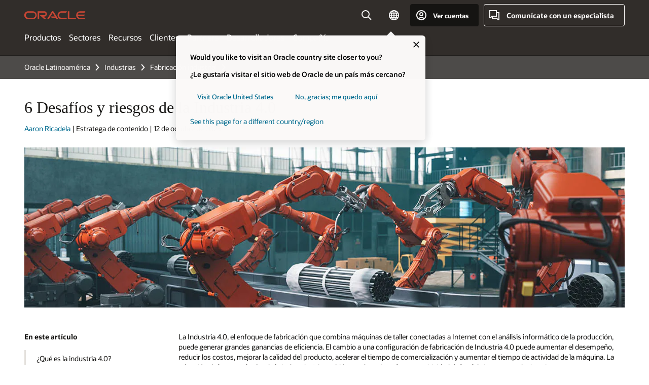

--- FILE ---
content_type: text/html; charset=UTF-8
request_url: https://www.oracle.com/latam/industrial-manufacturing/industry-4-challenges/
body_size: 21248
content:
<!DOCTYPE html>
<html lang="es" class="no-js"><!-- start : Framework/Redwood2 -->
<!-- start : ocom/common/global/components/framework/head -->
<head>
<!-- start : ocom/common/global/components/head -->
<title>6 Desafíos y riesgos de la Industria 4.0 | Oracle América Latina</title>
<meta name="Title" content="6 Desafíos y riesgos de la Industria 4.0 | Oracle América Latina">
<meta name="Description" content="Obtén tácticas para superar los obstáculos que enfrentan las empresas al darse cuenta del valor de la Industria 4.0.">
<meta name="Keywords" content="Desafíos de la industria 4.0">
<meta name="siteid" content="latam">
<meta name="countryid" content="LATAM">
<meta name="robots" content="index, follow">
<meta name="country" content="Latin America">
<meta name="region" content="americas">
<meta name="Language" content="es">
<meta name="Updated Date" content="2024-06-06T16:53:28Z">
<meta name="page_type" content="SEO-BSA">
<script type="text/javascript">
var pageData = pageData || {};
//page info
pageData.pageInfo = pageData.pageInfo || {};
pageData.pageInfo.language = "es";
pageData.pageInfo.country = "Latin America";
pageData.pageInfo.region = "americas";
pageData.pageInfo.pageTitle = "6 Desafíos y riesgos de la Industria 4.0";
pageData.pageInfo.description = "Obtén tácticas para superar los obstáculos que enfrentan las empresas al darse cuenta del valor de la Industria 4.0.";
pageData.pageInfo.keywords = "Desafíos de la industria 4.0";
pageData.pageInfo.siteId = "latam";
pageData.pageInfo.countryId = "LATAM";
pageData.pageInfo.updatedDate = "2024-06-06T16:53:28Z";
</script>
<!-- start : ocom/common/global/components/seo-taxonomy-meta-data-->
<script type="text/javascript">
var pageData = pageData || {};
//taxonmy
pageData.taxonomy = pageData.taxonomy || {};
pageData.taxonomy.productServices = [];
pageData.taxonomy.industry = [];
pageData.taxonomy.region = [];
pageData.taxonomy.contentType = [];
pageData.taxonomy.buyersJourney = [];
pageData.taxonomy.revenue = [];
pageData.taxonomy.title = [];
pageData.taxonomy.audience = [];
pageData.taxonomy.persona = [];
</script>
<!-- end : ocom/common/global/components/seo-taxonomy-meta-data-->
<!-- start : ocom/common/global/components/social-media-meta-tags --><!-- F13v0 -->
<meta property="og:title" content="6 Desafíos y riesgos de la Industria 4.0"/>
<meta property="og:description" content="Obtén tácticas para superar los obstáculos que enfrentan las empresas al darse cuenta del valor de la Industria 4.0."/>
<meta property="og:image" content="https://www.oracle.com/a/ocom/img/social-og-bsa-industry-4-1200x630.jpg"/>
<!-- /F13v0 -->
<!-- F13v1 -->
<meta name="twitter:card" content="summary">
<meta name="twitter:title" content="6 Desafíos y riesgos de la Industria 4.0">
<meta name="twitter:description" content="Obtén tácticas para superar los obstáculos que enfrentan las empresas al darse cuenta del valor de la Industria 4.0.">
<meta name="twitter:image" content="https://www.oracle.com/a/ocom/img/social-og-bsa-industry-4-1200x1200.jpg">
<!-- /F13v1 -->
<!-- end : ocom/common/global/components/social-media-meta-tags -->
<!-- start : ocom/common/global/components/seo-hreflang-meta-tags --><link rel="canonical" href="https://www.oracle.com/latam/industrial-manufacturing/industry-4-challenges/" />
<link rel="alternate" hreflang="en-US" href="https://www.oracle.com/industrial-manufacturing/industry-4-challenges/" />
<link rel="alternate" hreflang="pt-BR" href="https://www.oracle.com/br/industrial-manufacturing/industry-4-challenges/" />
<link rel="alternate" hreflang="zh-CN" href="https://www.oracle.com/cn/industrial-manufacturing/industry-4-challenges/" />
<link rel="alternate" hreflang="de-DE" href="https://www.oracle.com/de/industrial-manufacturing/industry-4-challenges/" />
<link rel="alternate" hreflang="fr-FR" href="https://www.oracle.com/fr/industrial-manufacturing/industry-4-challenges/" />
<link rel="alternate" hreflang="en-IN" href="https://www.oracle.com/in/industrial-manufacturing/industry-4-challenges/" />
<link rel="alternate" hreflang="ja-JP" href="https://www.oracle.com/jp/industrial-manufacturing/industry-4-challenges/" />
<link rel="alternate" hreflang="en-GB" href="https://www.oracle.com/uk/industrial-manufacturing/industry-4-challenges/" />
<link rel="alternate" hreflang="en-AE" href="https://www.oracle.com/ae/industrial-manufacturing/industry-4-challenges/" />
<link rel="alternate" hreflang="ar-AE" href="https://www.oracle.com/ae-ar/industrial-manufacturing/industry-4-challenges/" />
<link rel="alternate" hreflang="es-AR" href="https://www.oracle.com/latam/industrial-manufacturing/industry-4-challenges/"/>
<link rel="alternate" hreflang="en-AU" href="https://www.oracle.com/au/industrial-manufacturing/industry-4-challenges/" />
<link rel="alternate" hreflang="en-CA" href="https://www.oracle.com/ca-en/industrial-manufacturing/industry-4-challenges/" />
<link rel="alternate" hreflang="fr-CA" href="https://www.oracle.com/ca-fr/industrial-manufacturing/industry-4-challenges/" />
<link rel="alternate" hreflang="de-CH" href="https://www.oracle.com/de/industrial-manufacturing/industry-4-challenges/"/>
<link rel="alternate" hreflang="fr-CH" href="https://www.oracle.com/fr/industrial-manufacturing/industry-4-challenges/"/>
<link rel="alternate" hreflang="es-CL" href="https://www.oracle.com/latam/industrial-manufacturing/industry-4-challenges/"/>
<link rel="alternate" hreflang="es-CO" href="https://www.oracle.com/latam/industrial-manufacturing/industry-4-challenges/"/>
<link rel="alternate" hreflang="es-ES" href="https://www.oracle.com/es/industrial-manufacturing/industry-4-challenges/" />
<link rel="alternate" hreflang="en-HK" href="https://www.oracle.com/apac/industrial-manufacturing/industry-4-challenges/"/>
<link rel="alternate" hreflang="it-IT" href="https://www.oracle.com/it/industrial-manufacturing/industry-4-challenges/" />
<link rel="alternate" hreflang="ko-KR" href="https://www.oracle.com/kr/industrial-manufacturing/industry-4-challenges/" />
<link rel="alternate" hreflang="es-MX" href="https://www.oracle.com/latam/industrial-manufacturing/industry-4-challenges/"/>
<link rel="alternate" hreflang="nl-NL" href="https://www.oracle.com/nl/industrial-manufacturing/industry-4-challenges/" />
<link rel="alternate" hreflang="en-SA" href="https://www.oracle.com/sa/industrial-manufacturing/industry-4-challenges/" />
<link rel="alternate" hreflang="ar-SA" href="https://www.oracle.com/sa-ar/industrial-manufacturing/industry-4-challenges/" />
<link rel="alternate" hreflang="en-SG" href="https://www.oracle.com/asean/industrial-manufacturing/industry-4-challenges/"/>
<link rel="alternate" hreflang="zh-TW" href="https://www.oracle.com/tw/industrial-manufacturing/industry-4-challenges/" />
<link rel="alternate" hreflang="cs-CZ" href="https://www.oracle.com/europe/industrial-manufacturing/industry-4-challenges/"/>
<link rel="alternate" hreflang="en-ID" href="https://www.oracle.com/asean/industrial-manufacturing/industry-4-challenges/"/>
<link rel="alternate" hreflang="en-IE" href="https://www.oracle.com/europe/industrial-manufacturing/industry-4-challenges/"/>
<link rel="alternate" hreflang="en-IL" href="https://www.oracle.com/il-en/industrial-manufacturing/industry-4-challenges/" />
<link rel="alternate" hreflang="en-MY" href="https://www.oracle.com/asean/industrial-manufacturing/industry-4-challenges/"/>
<link rel="alternate" hreflang="es-PE" href="https://www.oracle.com/latam/industrial-manufacturing/industry-4-challenges/"/>
<link rel="alternate" hreflang="en-PH" href="https://www.oracle.com/asean/industrial-manufacturing/industry-4-challenges/"/>
<link rel="alternate" hreflang="pl-PL" href="https://www.oracle.com/pl/industrial-manufacturing/industry-4-challenges/" />
<link rel="alternate" hreflang="pt-PT" href="https://www.oracle.com/europe/industrial-manufacturing/industry-4-challenges/"/>
<link rel="alternate" hreflang="ro-RO" href="https://www.oracle.com/europe/industrial-manufacturing/industry-4-challenges/"/>
<link rel="alternate" hreflang="sv-SE" href="https://www.oracle.com/se/industrial-manufacturing/industry-4-challenges/" />
<link rel="alternate" hreflang="tr-TR" href="https://www.oracle.com/tr/industrial-manufacturing/industry-4-challenges/" />
<link rel="alternate" hreflang="en-ZA" href="https://www.oracle.com/africa/industrial-manufacturing/industry-4-challenges/"/>
<link rel="alternate" hreflang="de-AT" href="https://www.oracle.com/de/industrial-manufacturing/industry-4-challenges/"/>
<link rel="alternate" hreflang="en-BA" href="https://www.oracle.com/europe/industrial-manufacturing/industry-4-challenges/"/>
<link rel="alternate" hreflang="en-BD" href="https://www.oracle.com/apac/industrial-manufacturing/industry-4-challenges/"/>
<link rel="alternate" hreflang="en-BE" href="https://www.oracle.com/europe/industrial-manufacturing/industry-4-challenges/"/>
<link rel="alternate" hreflang="bg-BG" href="https://www.oracle.com/europe/industrial-manufacturing/industry-4-challenges/"/>
<link rel="alternate" hreflang="en-BH" href="https://www.oracle.com/middleeast/industrial-manufacturing/industry-4-challenges/"/>
<link rel="alternate" hreflang="ar-BH" href="https://www.oracle.com/middleeast-ar/industrial-manufacturing/industry-4-challenges/"/>
<link rel="alternate" hreflang="en-BZ" href="https://www.oracle.com/bz/industrial-manufacturing/industry-4-challenges/" />
<link rel="alternate" hreflang="es-CR" href="https://www.oracle.com/latam/industrial-manufacturing/industry-4-challenges/"/>
<link rel="alternate" hreflang="en-CY" href="https://www.oracle.com/europe/industrial-manufacturing/industry-4-challenges/"/>
<link rel="alternate" hreflang="da-DK" href="https://www.oracle.com/europe/industrial-manufacturing/industry-4-challenges/"/>
<link rel="alternate" hreflang="fr-DZ" href="https://www.oracle.com/africa-fr/industrial-manufacturing/industry-4-challenges/"/>
<link rel="alternate" hreflang="en-EE" href="https://www.oracle.com/europe/industrial-manufacturing/industry-4-challenges/"/>
<link rel="alternate" hreflang="en-EG" href="https://www.oracle.com/middleeast/industrial-manufacturing/industry-4-challenges/"/>
<link rel="alternate" hreflang="ar-EG" href="https://www.oracle.com/middleeast-ar/industrial-manufacturing/industry-4-challenges/"/>
<link rel="alternate" hreflang="fi-FI" href="https://www.oracle.com/europe/industrial-manufacturing/industry-4-challenges/"/>
<link rel="alternate" hreflang="en-GH" href="https://www.oracle.com/africa/industrial-manufacturing/industry-4-challenges/"/>
<link rel="alternate" hreflang="el-GR" href="https://www.oracle.com/europe/industrial-manufacturing/industry-4-challenges/"/>
<link rel="alternate" hreflang="hr-HR" href="https://www.oracle.com/europe/industrial-manufacturing/industry-4-challenges/"/>
<link rel="alternate" hreflang="hu-HU" href="https://www.oracle.com/europe/industrial-manufacturing/industry-4-challenges/"/>
<link rel="alternate" hreflang="en-JO" href="https://www.oracle.com/middleeast/industrial-manufacturing/industry-4-challenges/"/>
<link rel="alternate" hreflang="ar-JO" href="https://www.oracle.com/middleeast-ar/industrial-manufacturing/industry-4-challenges/"/>
<link rel="alternate" hreflang="en-KE" href="https://www.oracle.com/africa/industrial-manufacturing/industry-4-challenges/"/>
<link rel="alternate" hreflang="en-KW" href="https://www.oracle.com/middleeast/industrial-manufacturing/industry-4-challenges/"/>
<link rel="alternate" hreflang="ar-KW" href="https://www.oracle.com/middleeast-ar/industrial-manufacturing/industry-4-challenges/"/>
<link rel="alternate" hreflang="en-LK" href="https://www.oracle.com/apac/industrial-manufacturing/industry-4-challenges/"/>
<link rel="alternate" hreflang="en-LU" href="https://www.oracle.com/europe/industrial-manufacturing/industry-4-challenges/"/>
<link rel="alternate" hreflang="lv-LV" href="https://www.oracle.com/europe/industrial-manufacturing/industry-4-challenges/"/>
<link rel="alternate" hreflang="fr-MA" href="https://www.oracle.com/africa-fr/industrial-manufacturing/industry-4-challenges/"/>
<link rel="alternate" hreflang="en-NG" href="https://www.oracle.com/africa/industrial-manufacturing/industry-4-challenges/"/>
<link rel="alternate" hreflang="no-NO" href="https://www.oracle.com/europe/industrial-manufacturing/industry-4-challenges/"/>
<link rel="alternate" hreflang="en-NZ" href="https://www.oracle.com/nz/industrial-manufacturing/industry-4-challenges/" />
<link rel="alternate" hreflang="en-QA" href="https://www.oracle.com/middleeast/industrial-manufacturing/industry-4-challenges/"/>
<link rel="alternate" hreflang="ar-QA" href="https://www.oracle.com/middleeast-ar/industrial-manufacturing/industry-4-challenges/"/>
<link rel="alternate" hreflang="sr-RS" href="https://www.oracle.com/europe/industrial-manufacturing/industry-4-challenges/"/>
<link rel="alternate" hreflang="sl-SI" href="https://www.oracle.com/europe/industrial-manufacturing/industry-4-challenges/"/>
<link rel="alternate" hreflang="sk-SK" href="https://www.oracle.com/europe/industrial-manufacturing/industry-4-challenges/"/>
<link rel="alternate" hreflang="fr-SN" href="https://www.oracle.com/africa-fr/industrial-manufacturing/industry-4-challenges/"/>
<link rel="alternate" hreflang="en-TH" href="https://www.oracle.com/asean/industrial-manufacturing/industry-4-challenges/"/>
<link rel="alternate" hreflang="uk-UA" href="https://www.oracle.com/ua/industrial-manufacturing/industry-4-challenges/" />
<link rel="alternate" hreflang="es-UY" href="https://www.oracle.com/latam/industrial-manufacturing/industry-4-challenges/"/>
<link rel="alternate" hreflang="en-VN" href="https://www.oracle.com/asean/industrial-manufacturing/industry-4-challenges/"/>
<link rel="alternate" hreflang="lt-LT" href="https://www.oracle.com/lt/industrial-manufacturing/industry-4-challenges/" />
<meta name="altpages" content="br,cn,de,fr,in,jp,uk,ae,ae-ar,ar,au,ca-en,ca-fr,ch-de,ch-fr,cl,co,es,hk,it,kr,mx,nl,sa,sa-ar,sg,tw,cz,id,ie,il-en,my,pe,ph,pl,pt,ro,se,tr,za,at,ba,bd,be,bg,bh,bh-ar,bz,cr,cy,dk,dz,ee,eg,eg-ar,fi,gh,gr,hr,hu,jo,jo-ar,ke,kw,kw-ar,lk,lu,lv,ma,ng,no,nz,qa,qa-ar,rs,si,sk,sn,th,ua,uy,vn,lt">
<script type="text/javascript">
var pageData = pageData || {};
//page info
pageData.pageInfo = pageData.pageInfo || {};
pageData.pageInfo.altPages = "br,cn,de,fr,in,jp,uk,ae,ae-ar,ar,au,ca-en,ca-fr,ch-de,ch-fr,cl,co,es,hk,it,kr,mx,nl,sa,sa-ar,sg,tw,cz,id,ie,il-en,my,pe,ph,pl,pt,ro,se,tr,za,at,ba,bd,be,bg,bh,bh-ar,bz,cr,cy,dk,dz,ee,eg,eg-ar,fi,gh,gr,hr,hu,jo,jo-ar,ke,kw,kw-ar,lk,lu,lv,ma,ng,no,nz,qa,qa-ar,rs,si,sk,sn,th,ua,uy,vn,lt";
</script>
<!-- end : ocom/common/global/components/seo-hreflang-meta-tags -->
<!-- end : ocom/common/global/components/head -->
<meta name="viewport" content="width=device-width, initial-scale=1">
<meta http-equiv="Content-Type" content="text/html; charset=utf-8">
<!-- start : ocom/common/global/components/framework/layoutAssetHeadInfo -->
<!-- Container/Display Start -->
<!-- BEGIN: oWidget_C/_Raw-Text/Display -->
<link rel="dns-prefetch" href="https://dc.oracleinfinity.io" crossOrigin="anonymous" />
<link rel="dns-prefetch" href="https://oracle.112.2o7.net" crossOrigin="anonymous" />
<link rel="dns-prefetch" href="https://s.go-mpulse.net" crossOrigin="anonymous" />
<link rel="dns-prefetch" href="https://c.go-mpulse.net" crossOrigin="anonymous" />
<link rel="preconnect" href="https://tms.oracle.com/" crossOrigin="anonymous" />
<link rel="preconnect" href="https://tags.tiqcdn.com/" crossOrigin="anonymous" />
<link rel="preconnect" href="https://consent.trustarc.com" crossOrigin="anonymous" />
<link rel="preconnect" href="https://d.oracleinfinity.io" crossOrigin="anonymous" />
<link rel="preload" href="https://www.oracle.com/asset/web/fonts/oraclesansvf.woff2" as="font" crossOrigin="anonymous" type="font/woff2" />
<link rel="preload" href="https://www.oracle.com/asset/web/fonts/redwoodicons.woff2" as="font" crossorigin="anonymous" type="font/woff2">
<!-- END: oWidget_C/_Raw-Text/Display -->
<!-- Container/Display end -->
<!-- Container/Display Start -->
<!-- BEGIN: oWidget_C/_Raw-Text/Display -->
<!-- BEGIN CSS/JS -->
<style>
body{margin:0}
.f20w1 > section{opacity:0;filter:opacity(0%)}
.f20w1 > div{opacity:0;filter:opacity(0%)}
.f20w1 > nav{opacity:0;filter:opacity(0%)}
</style>
<script>
!function(){
var d=document.documentElement;d.className=d.className.replace(/no-js/,'js');
if(document.location.href.indexOf('betamode=') > -1) document.write('<script src="/asset/web/js/ocom-betamode.js"><\/script>');
}();
</script>
<link data-wscss href="/asset/web/css/redwood-base.css" rel="preload" as="style" onload="this.rel='stylesheet';" onerror="this.rel='stylesheet'">
<link data-wscss href="/asset/web/css/redwood-styles.css" rel="preload" as="style" onload="this.rel='stylesheet';" onerror="this.rel='stylesheet'">
<noscript>
<link href="/asset/web/css/redwood-base.css" rel="stylesheet">
<link href="/asset/web/css/redwood-styles.css" rel="stylesheet">
</noscript>
<link data-wsjs data-reqjq href="/asset/web/js/redwood-base.js" rel="preload" as="script">
<link data-wsjs data-reqjq href="/asset/web/js/redwood-lib.js" rel="preload" as="script">
<script data-wsjs src="/asset/web/js/jquery-min.js" async onload="$('head link[data-reqjq][rel=preload]').each(function(){var a = document.createElement('script');a.async=false;a.src=$(this).attr('href');this.parentNode.insertBefore(a, this);});$(function(){$('script[data-reqjq][data-src]').each(function(){this.async=true;this.src=$(this).data('src');});});"></script>
<!-- END CSS/JS -->
<!-- END: oWidget_C/_Raw-Text/Display -->
<!-- Container/Display end -->
<!-- Container/Display Start -->
<!-- BEGIN: oWidget_C/_Raw-Text/Display -->
<!-- www-us HeadAdminContainer -->
<link rel="icon" href="https://www.oracle.com/asset/web/favicons/favicon-32.png" sizes="32x32">
<link rel="icon" href="https://www.oracle.com/asset/web/favicons/favicon-128.png" sizes="128x128">
<link rel="icon" href="https://www.oracle.com/asset/web/favicons/favicon-192.png" sizes="192x192">
<link rel="apple-touch-icon" href="https://www.oracle.com/asset/web/favicons/favicon-120.png" sizes="120x120">
<link rel="apple-touch-icon" href="https://www.oracle.com/asset/web/favicons/favicon-152.png" sizes="152x152">
<link rel="apple-touch-icon" href="https://www.oracle.com/asset/web/favicons/favicon-180.png" sizes="180x180">
<meta name="msapplication-TileColor" content="#fcfbfa"/>
<meta name="msapplication-square70x70logo" content="favicon-128.png"/>
<meta name="msapplication-square150x150logo" content="favicon-270.png"/>
<meta name="msapplication-TileImage" content="favicon-270.png"/>
<meta name="msapplication-config" content="none"/>
<meta name="referrer" content="no-referrer-when-downgrade"/>
<style>
#oReactiveChatContainer1 { display:none;}
</style>
<!--Tealium embed code Start -->
<script src="https://tms.oracle.com/main/prod/utag.sync.js"></script>
<!-- Loading script asynchronously -->
<script type="text/javascript">
(function(a,b,c,d){
if(location.href.indexOf("tealium=dev") == -1) {
a='https://tms.oracle.com/main/prod/utag.js';
} else {
a='https://tms.oracle.com/main/dev/utag.js';
}
b=document;c='script';d=b.createElement(c);d.src=a;d.type='text/java'+c;d.async=true;
a=b.getElementsByTagName(c)[0];a.parentNode.insertBefore(d,a);
})();
</script>
<!--Tealium embed code End-->
<!-- END: oWidget_C/_Raw-Text/Display -->
<!-- Container/Display end -->
<!-- end : ocom/common/global/components/framework/layoutAssetHeadInfo -->

<script>(window.BOOMR_mq=window.BOOMR_mq||[]).push(["addVar",{"rua.upush":"false","rua.cpush":"false","rua.upre":"false","rua.cpre":"false","rua.uprl":"false","rua.cprl":"false","rua.cprf":"false","rua.trans":"SJ-67ef0424-8050-466a-a6e5-a249cd98e0a9","rua.cook":"true","rua.ims":"false","rua.ufprl":"false","rua.cfprl":"true","rua.isuxp":"false","rua.texp":"norulematch","rua.ceh":"false","rua.ueh":"false","rua.ieh.st":"0"}]);</script>
                              <script>!function(e){var n="https://s.go-mpulse.net/boomerang/";if("False"=="True")e.BOOMR_config=e.BOOMR_config||{},e.BOOMR_config.PageParams=e.BOOMR_config.PageParams||{},e.BOOMR_config.PageParams.pci=!0,n="https://s2.go-mpulse.net/boomerang/";if(window.BOOMR_API_key="DXNLE-YBWWY-AR74T-WMD99-77VRA",function(){function e(){if(!o){var e=document.createElement("script");e.id="boomr-scr-as",e.src=window.BOOMR.url,e.async=!0,i.parentNode.appendChild(e),o=!0}}function t(e){o=!0;var n,t,a,r,d=document,O=window;if(window.BOOMR.snippetMethod=e?"if":"i",t=function(e,n){var t=d.createElement("script");t.id=n||"boomr-if-as",t.src=window.BOOMR.url,BOOMR_lstart=(new Date).getTime(),e=e||d.body,e.appendChild(t)},!window.addEventListener&&window.attachEvent&&navigator.userAgent.match(/MSIE [67]\./))return window.BOOMR.snippetMethod="s",void t(i.parentNode,"boomr-async");a=document.createElement("IFRAME"),a.src="about:blank",a.title="",a.role="presentation",a.loading="eager",r=(a.frameElement||a).style,r.width=0,r.height=0,r.border=0,r.display="none",i.parentNode.appendChild(a);try{O=a.contentWindow,d=O.document.open()}catch(_){n=document.domain,a.src="javascript:var d=document.open();d.domain='"+n+"';void(0);",O=a.contentWindow,d=O.document.open()}if(n)d._boomrl=function(){this.domain=n,t()},d.write("<bo"+"dy onload='document._boomrl();'>");else if(O._boomrl=function(){t()},O.addEventListener)O.addEventListener("load",O._boomrl,!1);else if(O.attachEvent)O.attachEvent("onload",O._boomrl);d.close()}function a(e){window.BOOMR_onload=e&&e.timeStamp||(new Date).getTime()}if(!window.BOOMR||!window.BOOMR.version&&!window.BOOMR.snippetExecuted){window.BOOMR=window.BOOMR||{},window.BOOMR.snippetStart=(new Date).getTime(),window.BOOMR.snippetExecuted=!0,window.BOOMR.snippetVersion=12,window.BOOMR.url=n+"DXNLE-YBWWY-AR74T-WMD99-77VRA";var i=document.currentScript||document.getElementsByTagName("script")[0],o=!1,r=document.createElement("link");if(r.relList&&"function"==typeof r.relList.supports&&r.relList.supports("preload")&&"as"in r)window.BOOMR.snippetMethod="p",r.href=window.BOOMR.url,r.rel="preload",r.as="script",r.addEventListener("load",e),r.addEventListener("error",function(){t(!0)}),setTimeout(function(){if(!o)t(!0)},3e3),BOOMR_lstart=(new Date).getTime(),i.parentNode.appendChild(r);else t(!1);if(window.addEventListener)window.addEventListener("load",a,!1);else if(window.attachEvent)window.attachEvent("onload",a)}}(),"".length>0)if(e&&"performance"in e&&e.performance&&"function"==typeof e.performance.setResourceTimingBufferSize)e.performance.setResourceTimingBufferSize();!function(){if(BOOMR=e.BOOMR||{},BOOMR.plugins=BOOMR.plugins||{},!BOOMR.plugins.AK){var n="true"=="true"?1:0,t="cookiepresent",a="aoe5peix3tndy2lq5aza-f-0429fa2d6-clientnsv4-s.akamaihd.net",i="false"=="true"?2:1,o={"ak.v":"39","ak.cp":"82485","ak.ai":parseInt("604074",10),"ak.ol":"0","ak.cr":11,"ak.ipv":4,"ak.proto":"h2","ak.rid":"621d35b7","ak.r":47605,"ak.a2":n,"ak.m":"dscx","ak.n":"essl","ak.bpcip":"3.137.215.0","ak.cport":57940,"ak.gh":"23.45.126.201","ak.quicv":"","ak.tlsv":"tls1.3","ak.0rtt":"","ak.0rtt.ed":"","ak.csrc":"-","ak.acc":"","ak.t":"1769007154","ak.ak":"hOBiQwZUYzCg5VSAfCLimQ==k4nA+JfqVZ/I5BXrSNyQtNn37cLo50JHN2uLDtNSisv2k7xq+KY9Tq+ysqBfeyksq7PT2KaazgcjOku/gFf1Kp4BvrofFaOCLTG1oNkv/MvmtFHvjMYZaH/BeTq4LPZ3vGwc8viTremqRNZnlpv6/zMnmlExK9NaIW5WFqUZpdRVUrnAm3+GWAE4Y4UMZ0hoL51U3Zq9iz83DDkLgch7Z1ym46Q46M3OMDVciBQAAZcO7KWZCRBB6ANVJUk7+b9GUxb91+H6iKXPWI1IhfzIEeFZCpLbzdu7xIAts0e21+N1AWsD9vypVDR4wfZfGea4MnSs3sCPOxiRiZU+Gfi9/t2dfPhIzrG9tu8y0VaDJ7VaBIBbeu0SdDyY5AQBaY9gnpnhXmAlauy0gLU5zaA+FNDmPcc1WrnCREdmDstgrkU=","ak.pv":"517","ak.dpoabenc":"","ak.tf":i};if(""!==t)o["ak.ruds"]=t;var r={i:!1,av:function(n){var t="http.initiator";if(n&&(!n[t]||"spa_hard"===n[t]))o["ak.feo"]=void 0!==e.aFeoApplied?1:0,BOOMR.addVar(o)},rv:function(){var e=["ak.bpcip","ak.cport","ak.cr","ak.csrc","ak.gh","ak.ipv","ak.m","ak.n","ak.ol","ak.proto","ak.quicv","ak.tlsv","ak.0rtt","ak.0rtt.ed","ak.r","ak.acc","ak.t","ak.tf"];BOOMR.removeVar(e)}};BOOMR.plugins.AK={akVars:o,akDNSPreFetchDomain:a,init:function(){if(!r.i){var e=BOOMR.subscribe;e("before_beacon",r.av,null,null),e("onbeacon",r.rv,null,null),r.i=!0}return this},is_complete:function(){return!0}}}}()}(window);</script></head><!-- end : ocom/common/global/components/framework/head -->
<!-- start : ocom/common/global/components/redwood/layoutAssetStartBodyInfo -->
<body class="f20 f20v0 rwtheme-ocean rc162-progress-bar">
<!-- Container/Display Start -->
<!-- BEGIN: oWidget_C/_Raw-Text/Display -->
<!-- www-us StartBodyAdminContainer -->
<!-- END: oWidget_C/_Raw-Text/Display -->
<!-- Container/Display end -->
<div class="f20w1">
<!-- Dispatcher:null -->
<!-- BEGIN: oWidget_C/_Raw-Text/Display -->
<!-- U30v3 -->
<style>
#u30{opacity:1 !important;filter:opacity(100%) !important;position:sticky;top:0}
.u30v3{background:#3a3632;height:50px;overflow:hidden;border-top:5px solid #3a3632;border-bottom:5px solid #3a3632}
#u30nav,#u30tools{visibility:hidden}
.u30v3 #u30logo {width:121px;height: 44px;display: inline-flex;justify-content: flex-start;}
#u30:not(.u30mobile) .u30-oicn-mobile,#u30.u30mobile .u30-oicn{display:none}
#u30logo svg{height:auto;align-self:center}
.u30brand{height:50px;display:flex;flex-direction:column;justify-content:center;align-items:flex-start;max-width:1344px;padding:0 48px;margin:0 auto}
.u30brandw1{display:flex;flex-direction:row;color:#fff;text-decoration:none;align-items:center}
@media (max-width:1024px){.u30brand{padding:0 24px}}
#u30skip2,#u30skip2content{transform:translateY(-100%);position:fixed}
.rtl #u30{direction:rtl}
</style>
<section id="u30" class="u30 u30v3 pause searchv2" data-trackas="header">
<div id="u30skip2" aria-expanded="false" tabindex="-1">
<ul>
<li><a id="u30acc" href="/latam/corporate/accessibility/">Haga clic para ver nuestra política de accesibilidad</a></li>
<li><a id="u30skip2c" href="#maincontent">Saltar al contenido</a></li>
</ul>
</div>
<div class="u30w1 cwidth" id="u30w1">
<div id="u30brand" class="u30brand">
<div class="u30brandw1">
<a id="u30btitle" href="/latam/index.html" data-lbl="logo" aria-label="Home">
<div id="u30logo">
<svg class="u30-oicn-mobile" xmlns="http://www.w3.org/2000/svg" width="32" height="21" viewBox="0 0 32 21"><path fill="#C74634" d="M9.9,20.1c-5.5,0-9.9-4.4-9.9-9.9c0-5.5,4.4-9.9,9.9-9.9h11.6c5.5,0,9.9,4.4,9.9,9.9c0,5.5-4.4,9.9-9.9,9.9H9.9 M21.2,16.6c3.6,0,6.4-2.9,6.4-6.4c0-3.6-2.9-6.4-6.4-6.4h-11c-3.6,0-6.4,2.9-6.4,6.4s2.9,6.4,6.4,6.4H21.2"/></svg>
<svg class="u30-oicn" xmlns="http://www.w3.org/2000/svg"  width="231" height="30" viewBox="0 0 231 30" preserveAspectRatio="xMinYMid"><path fill="#C74634" d="M99.61,19.52h15.24l-8.05-13L92,30H85.27l18-28.17a4.29,4.29,0,0,1,7-.05L128.32,30h-6.73l-3.17-5.25H103l-3.36-5.23m69.93,5.23V0.28h-5.72V27.16a2.76,2.76,0,0,0,.85,2,2.89,2.89,0,0,0,2.08.87h26l3.39-5.25H169.54M75,20.38A10,10,0,0,0,75,.28H50V30h5.71V5.54H74.65a4.81,4.81,0,0,1,0,9.62H58.54L75.6,30h8.29L72.43,20.38H75M14.88,30H32.15a14.86,14.86,0,0,0,0-29.71H14.88a14.86,14.86,0,1,0,0,29.71m16.88-5.23H15.26a9.62,9.62,0,0,1,0-19.23h16.5a9.62,9.62,0,1,1,0,19.23M140.25,30h17.63l3.34-5.23H140.64a9.62,9.62,0,1,1,0-19.23h16.75l3.38-5.25H140.25a14.86,14.86,0,1,0,0,29.71m69.87-5.23a9.62,9.62,0,0,1-9.26-7h24.42l3.36-5.24H200.86a9.61,9.61,0,0,1,9.26-7h16.76l3.35-5.25h-20.5a14.86,14.86,0,0,0,0,29.71h17.63l3.35-5.23h-20.6" transform="translate(-0.02 0)" /></svg>
</div>
</a>
</div>
</div>
<div id="u30nav" class="u30nav" data-closetxt="Cerrar Menú" data-trackas="menu">
<nav id="u30navw1" aria-label="Principal">
<button data-lbl="products" data-navtarget="products" aria-controls="products" aria-expanded="false" class="u30navitem">Productos</button>
<button data-lbl="industries" data-navtarget="industries" aria-controls="industries" aria-expanded="false" class="u30navitem">Sectores</button>
<button data-lbl="resources" data-navtarget="resources" aria-controls="resources" aria-expanded="false" class="u30navitem">Recursos</button>
<button data-lbl="customers" data-navtarget="customers" aria-controls="customers" aria-expanded="false" class="u30navitem">Clientes</button>
<button data-lbl="partners" data-navtarget="partners" aria-controls="partners" aria-expanded="false" class="u30navitem">Partners</button>
<button data-lbl="developers" data-navtarget="developers" aria-controls="developers" aria-expanded="false" class="u30navitem">Desarrolladores</button>
<button data-lbl="company" data-navtarget="company" aria-controls="company" aria-expanded="false" class="u30navitem">Compañía</button>
</nav>
</div>
<div id="u30tools" class="u30tools">
<div id="u30search">
<div id="u30searchw1">
<div id="u30searchw2">
<form name="u30searchForm" id="u30searchForm" data-contentpaths="/content/Web/Shared/Auto-Suggest Panel Event" method="get" action="https://search.oracle.com/lad/results">
<div class="u30s1">
<button id="u30closesearch" aria-label="Cerrar búsqueda" type="button">
<span>Cerrar búsqueda</span>
<svg width="9" height="14" viewBox="0 0 9 14" fill="none" xmlns="http://www.w3.org/2000/svg"><path d="M8 13L2 7L8 1" stroke="#161513" stroke-width="2"/></svg>
</button>
<span class="u30input">
<div class="u30inputw1">
<input id="u30input" name="q" value="" type="text" placeholder="Buscar" autocomplete="off" aria-autocomplete="both" aria-label="Buscar en Oracle.com" role="combobox" aria-expanded="false" aria-haspopup="listbox" aria-controls="u30searchw3">
</div>
<input type="hidden" name="size" value="10">
<input type="hidden" name="page" value="1">
<input type="hidden" name="tab" value="all">
<span id="u30searchw3title" class="u30visually-hidden">Buscar en Oracle.com</span>
<div id="u30searchw3" data-pagestitle="ENLACES SUGERIDOS" data-autosuggesttitle="BÚSQUEDAS SUGERIDAS" data-allresultstxt="Todos los resultados para" data-allsearchpath="https://search.oracle.com/lad/results?q=u30searchterm&size=10&page=1&tab=all" role="listbox" aria-labelledby="u30searchw3title">
<ul id="u30quicklinks" class="autocomplete-items" role="group" aria-labelledby="u30quicklinks-title">
<li role="presentation" class="u30auto-title" id="u30quicklinks-title">ENLACES RÁPIDOS</li>
<li role="option"><a href="/latam/cloud/" data-lbl="quick-links:oci">Oracle Cloud Infrastructure</a></li>
<li role="option"><a href="/latam/applications/" data-lbl="quick-links:applications">Oracle Fusion Cloud Applications</a></li>
<li role="option"><a href="/latam/database/technologies/" data-lbl="quick-links:database">Oracle Database</a></li>
<li role="option"><a href="/latam/java/technologies/downloads/" data-lbl="quick-links:download-java">Descargar Java</a></li>
<li role="option"><a href="/latam/careers/" data-lbl="quick-links:careers">Trabaja en Oracle</a></li>
</ul>
</div>
<span class="u30submit">
<input class="u30searchbttn" type="submit" value="Enviar búsqueda">
</span>
<button id="u30clear" type="reset" aria-label="Clear Search">
<svg width="20" height="20" viewBox="0 0 20 20" aria-hidden="true" fill="none" xmlns="http://www.w3.org/2000/svg"><path d="M7 7L13 13M7 13L13 7M19 10C19 14.9706 14.9706 19 10 19C5.02944 19 1 14.9706 1 10C1 5.02944 5.02944 1 10 1C14.9706 1 19 5.02944 19 10Z" stroke="#161513" stroke-width="2"/></svg>
</button>
</span>
</div>
</form>
<div id="u30announce" data-alerttxt="sugerencias encontradas para navegar usar flechas arriba y abajo" class="u30visually-hidden" aria-live="polite"></div>
</div>
</div>
<button class="u30searchBtn" id="u30searchBtn" type="button" aria-label="Abrir campo de búsqueda" aria-expanded="false">
<span>Buscar</span>
<svg xmlns="http://www.w3.org/2000/svg" viewBox="0 0 24 24" width="24" height="24"><path d="M15,15l6,6M17,10a7,7,0,1,1-7-7A7,7,0,0,1,17,10Z"/></svg>
</button>
</div>
<!-- ACS -->
<span id="ac-flag">
<a class="flag-focus" href="/latam/countries-list.html#countries" data-ajax="true" rel="lightbox" role="button">
<span class="sr-only">Country</span>
<img class="flag-image" src="" alt=""/>
<svg class="default-globe" alt="Country" width="20" height="20" viewBox="0 0 20 20" fill="none" xmlns="http://www.w3.org/2000/svg" xmlns:xlink="http://www.w3.org/1999/xlink">
<rect width="20" height="20" fill="url(#pattern0)"/>
<defs>
<pattern id="pattern0" patternContentUnits="objectBoundingBox" width="1" height="1">
<use xlink:href="#image0_1_1830" transform="translate(-0.166667 -0.166667) scale(0.0138889)"/>
</pattern>
<image alt="" id="image0_1_1830" width="96" height="96" xlink:href="[data-uri]"/>
</defs>
</svg>
</a>
</span>
<!-- ACS -->
<div id="u30-profile" class="u30-profile">
<button id="u30-flyout" data-lbl="sign-in-account" aria-expanded="false">
<svg xmlns="http://www.w3.org/2000/svg" viewBox="0 0 24 24" width="24" height="24"><path d="M17,19.51A3,3,0,0,0,14,17H10a3,3,0,0,0-3,2.51m9.92,0a9,9,0,1,0-9.92,0m9.92,0a9,9,0,0,1-9.92,0M15,10a3,3,0,1,1-3-3A3,3,0,0,1,15,10Z"/></svg>
<span class="acttxt">Ver cuentas</span>
</button>
<div id="u30-profilew1">
<button id="u30actbck" aria-label="Cierre de la cuenta flyout"><span class="u30actbcktxt">Atrás</span></button>
<div class="u30-profilew2">
<span class="u30acttitle">Cuenta de Cloud</span>
<a href="/latam/cloud/sign-in.html" class="u30darkcta u30cloudbg" data-lbl="sign-in-to-cloud">Iniciar sesión en Cloud</a>
<a href="/latam/cloud/free/" class="u30lightcta" data-lbl="try-free-cloud-trial">Registrarse para el Modo Gratuito de Cloud</a>
</div>
<span class="u30acttitle">Cuenta de Oracle</span>
<ul class="u30l-out">
<li><a href="https://www.oracle.com/webapps/redirect/signon?nexturl=" data-lbl="profile:sign-in-account" class="u30darkcta">Iniciar sesión</a></li>
<li><a href="https://profile.oracle.com/myprofile/account/create-account.jspx" data-lbl="profile:create-account" class="u30lightcta">Crear una cuenta</a></li>
</ul>
<ul class="u30l-in">
<li><a href="/latam/corporate/contact/help.html" data-lbl="help">Ayuda</a></li>
<li><a href="javascript:sso_sign_out();" id="u30pfile-sout" data-lbl="signout">Cerrar sesión</a></li>
</ul>
</div>
</div>
<div class="u30-contact">
<a href="/latam/corporate/contact/" data-lbl="contact-us" title="Comunícate con un especialista"><span>Comunícate con un especialista</span></a>
</div>
<a href="/latam/global-menu-v2/" id="u30ham" role="button" aria-expanded="false" aria-haspopup="true" aria-controls="u30navw1">
<svg xmlns="http://www.w3.org/2000/svg" width="24" height="24" viewBox="0 0 24 24">
<title>Menú</title>
<path d="M16,4 L2,4" class="p1"></path>
<path d="M2,12 L22,12" class="p2"></path>
<path d="M2,20 L16,20" class="p3"></path>
<path d="M0,12 L24,12" class="p4"></path>
<path d="M0,12 L24,12" class="p5"></path>
</svg>
<span>Menú</span>
</a>
</div>
</div>
<script>
var u30min = [722,352,0,0];
var u30brsz = new ResizeObserver(u30 => {
document.getElementById("u30").classList.remove("u30mobile","u30tablet","u30notitle");
let u30b = document.getElementById("u30brand").offsetWidth,
u30t = document.getElementById("u30tools").offsetWidth ;
u30v = document.getElementById("u30navw1");
u30w = document.getElementById("u30w1").offsetWidth - 48;
if((u30b + u30t) > u30min[0]){
u30min[2] = ((u30b + u30t) > 974) ? u30b + u30t + 96 : u30b + u30t + 48;
}else{
u30min[2] = u30min[0];
}
u30min[3] = ((u30b + 112) > u30min[1]) ? u30min[3] = u30b + 112 : u30min[3] = u30min[1];
u30v.classList.add("u30navchk");
u30min[2] = (u30v.lastElementChild.getBoundingClientRect().right > u30min[2]) ? Math.ceil(u30v.lastElementChild.getBoundingClientRect().right) : u30min[2];
u30v.classList.remove("u30navchk");
if(u30w <= u30min[3]){
document.getElementById("u30").classList.add("u30notitle");
}
if(u30w <= u30min[2]){
document.getElementById("u30").classList.add("u30mobile");
}
});
var u30wrsz = new ResizeObserver(u30 => {
let u30n = document.getElementById("u30navw1").getBoundingClientRect().height,
u30h = u30[0].contentRect.height;
let u30c = document.getElementById("u30").classList,
u30w = document.getElementById("u30w1").offsetWidth - 48,
u30m = "u30mobile",
u30t = "u30tablet";
if(u30c.contains("navexpand") && u30c.contains(u30m) && u30w > u30min[2]){
if(!document.querySelector("button.u30navitem.active")){
document.getElementById("u30ham").click();
}
u30c.remove(u30m);
if(document.getElementById("u30").getBoundingClientRect().height > 80){
u30c.add(u30t);
}else{
u30c.remove(u30t);
}
}else if(u30w <= u30min[2]){
if(getComputedStyle(document.getElementById("u30tools")).visibility != "hidden"){
u30c.add(u30m);
u30c.remove(u30t);
}
}else if(u30n < 30 && u30h > 80){
u30c.add(u30t);
u30c.remove(u30m);
}else if(u30n > 30){
u30c.add(u30m);
u30c.remove(u30t);
}else if(u30n < 30 && u30h <= 80){
u30c.remove(u30m);
if(document.getElementById("u30").getBoundingClientRect().height > 80){
u30c.add(u30t);
}else{
u30c.remove(u30t);
}
}
});
u30brsz.observe(document.getElementById("u30btitle"));
u30wrsz.observe(document.getElementById("u30"));
</script>
</section>
<!-- /U30v3 -->
<!-- END: oWidget_C/_Raw-Text/Display -->
<!-- end : ocom/common/global/components/redwood/layoutAssetStartBodyInfo -->
<!-- ptbWidget = false -->
<!-- displayBreadcrumb = Yes -->
<!-- start : ocom/common/global/components/u03v6-breadcrumb -->
<!-- U03v6 -->
<nav class="u03 u03v6" data-trackas="breadcrumb" data-ocomid="u03">
<div class="cwidth">
<div class="u03w1">
<ul>
<li class="u03first"><a href="https://www.oracle.com/lad/index.html">Oracle Latinoamérica</a></li>
<li><a href="/latam/industries/">Industrias</a></li>
<li><a href="/latam/industrial-manufacturing/">Fabricación industrial</a></li>
</ul>
</div>
</div>
<script type="text/javascript">
var pageData = pageData || {};
//page info
pageData.pageInfo = pageData.pageInfo || {};
pageData.pageInfo.breadCrumbs = "Oracle Latinoamérica / Industrias / Fabricación industrial";
</script>
<script type="application/ld+json">
{
"@context": "https://schema.org",
"@type": "BreadcrumbList",
"itemListElement":
[
{ "@type": "ListItem", "position": 1, "name": "Oracle Latinoamérica", "item": "https://www.oracle.comhttps://www.oracle.com/lad/index.html" },
{ "@type": "ListItem", "position": 2, "name": "Industrias", "item": "https://www.oracle.com/latam/industries/" },
{ "@type": "ListItem", "position": 3, "name": "Fabricación industrial", "item": "https://www.oracle.com/latam/industrial-manufacturing/" }
]
}
</script>
</nav>
<!-- /U03v6 -->
<!-- end : ocom/common/global/components/u03v6-breadcrumb -->
<!-- start : ocom/common/global/components/compass/related-widgets -->
<!-- Dispatcher:null -->
<!-- BEGIN: oWidget_C/_Raw-Text/Display -->
<script type="application/ld+json">
{
"@context": "https://schema.org",
"@type": "Article",
"mainEntityOfPage": {
"@type": "WebPage",
"@id": "https://www.oracle.com/industrial-manufacturing/industry-4-challenges/"
},
"headline": "6 Industry 4.0 Challenges and Risks",
"description": "Get tactics to overcome the hurdles that businesses face in realizing the value of Industry 4.0. ",
"image": "https://www.oracle.com/a/ocom/img/rc24-bsa-smart-factory.jpg",
"author": {
"@type": "Person",
"name": "Aaron Ricadela",
"jobTitle":"Content Strategist"
},
"publisher": {
"@type": "Organization",
"name": "Oracle",
"logo": {
"@type": "ImageObject",
"url": "https://www.oracle.com/a/ocom/img/rc24-bsa-industry-4-0.jpg"
}
},
"datePublished": "2023-10-12",
"dateModified": "2023-10-12"
}
</script>
<script type="application/ld+json">
{
"@context": "https://schema.org",
"@type": "FAQPage",
"mainEntity": [{
"@type": "Question",
"name": "What Is Industry 4.0?",
"acceptedAnswer": {
"@type": "Answer",
"text": "Industry 4.0 uses automation and data analysis technologies to create smart factories consisting of networked machines that share production data with workers. The main benefits of this smart manufacturing approach include producing a higher volume of products faster, with higher quality. An important component of Industry 4.0 is the Industrial Internet of Things (IIoT), the application of Internet of Things (IoT) technologies in manufacturing: Think of sensors that monitor a machine’s maintenance status and transmit production data for analysis. Industry 4.0 also relies on technologies, including wireless internet coverage in plants, ports, and shipping yards; automated robots; and advanced data processing systems."
}
},{
"@type": "Question",
"name": "What are some of the perceived risks of adopting Industry 4.0 technologies?",
"acceptedAnswer": {
"@type": "Answer",
"text": "Manufacturing automation can eliminate or redefine some workers’ roles, requiring manufacturers to invest in hiring workers with different skills or retraining current ones. Machines equipped with internet-connected sensors may also be more prone to cyberattack than machines without the sensors. Companies also risk not realizing projected returns on investment as they scale Industry 4.0 projects from pilot to production."
}
},{
"@type": "Question",
"name": "How can manufacturers better scale Industry 4.0 projects from initial pilots?",
"acceptedAnswer": {
"@type": "Answer",
"text": "Manufacturers need to define clear business processes and data flows through their networks, then get managers on board with the changes. If resources are limited, rolling out a minimum viable product, gathering users’ feedback, and refining the system can help achieve scale. Manufacturers may also need to hire talent or retrain current staff to scale their Industry 4.0 projects."
}
},{
"@type": "Question",
"name": "What are some of the technologies that comprise Industry 4.0?",
"acceptedAnswer": {
"@type": "Answer",
"text": "Sensor networks, edge computing, data analysis software, and machine learning support Industry 4.0 initiatives. Many manufacturers use 3D printing, also called additive manufacturing, to forge parts. They might also employ digital twins, testing changes to factory layouts and production lines in computerized models before implementing them."
}
}]
}
</script>
<!-- END: oWidget_C/_Raw-Text/Display -->
<!-- Dispatcher:null -->
<!-- BEGIN: oWidget_C/_Raw-Text/Display -->
<!-- RC25v0 -->
<section class="rc25 rc25v0" data-trackas="rc25" data-a11y="true">
<div class="rc25w1 cwidth">
<h1 class="osans">6 Desafíos y riesgos de la Industria 4.0</h1>
<p><a data-lbl="li-xlnk" href="https://de.linkedin.com/in/aaronricadela" target="_blank">Aaron Ricadela</a> | Estratega de contenido | 12 de octubre de 2023</p>
</div>
</section>
<!-- /RC25v0 -->
<!-- RC24v0 -->
<section class="rc24 rc24v0" data-a11y="true">
<div class="rc24w1 cwidth">
<figure>
<img alt="" data-src="/a/ocom/img/rc24-bsa-industry-4-0.jpg" />
</figure>
</div>
</section>
<!-- /RC24v0 -->
<!-- F22v0 -->
<div class="f22 f22v0 cpad" data-trackas="f22" data-ocomid="f22">
<div class="f22w1 cwidth">
<div class="f22w2 f22sidebar">
<!-- RC78v0 -->
<section class="rc78 rc78v0" data-trackas="rc78" data-ocomid="rc78" data-a11y="true">
<div class="rc78w1">
<div class="rc78w2">
<p><strong>En este artículo</strong></p>
<ul>
<li><a href="#industry">¿Qué es la industria 4.0?</a></li>
<li><a href="#challenges">Explicación de los desafíos de la Industria 4.0</a></li>
<li><a href="#solutions">6 Desafíos y soluciones de la Industria 4.0</a></li>
<li><a href="#overcome">Supera los desafíos de la Industria 4.0 con Oracle</a></li>
<li><a href="#faqs">Preguntas frecuentes sobre los desafíos de la Industria 4.0</a></li>
</ul>
</div>
</div>
</section>
<!-- /RC78v0 -->
</div>
<div class="f22w2">
<!-- RC24v0 -->
<section class="rc24 rc24v0 cpad" data-a11y="true">
<div class="rc24w1 cwidth">
<p>La Industria 4.0, el enfoque de fabricación que combina máquinas de taller conectadas a Internet con el análisis informático de la producción, puede generar grandes ganancias de eficiencia. El cambio a una configuración de fabricación de Industria 4.0 puede aumentar el desempeño, reducir los costos, mejorar la calidad del producto, acelerar el tiempo de comercialización y aumentar el tiempo de actividad de la máquina. La adopción de las tecnologías de la Industria 4.0 también puede mejorar la competitividad de los fabricantes y reducir su impacto medioambiental.</p>
<p>Aunque las ventajas de la Industria 4.0 son muchas, los fabricantes deben tener muy claros los desafíos y riesgos a los que pueden enfrentarse al implementar un enfoque de Industria 4.0: integración de nuevas tecnologías con sistemas informáticos heredados, aumento de las amenazas a la ciberseguridad, etc. Las soluciones pasan por planificar, impulsar la colaboración e invertir en tecnologías que faciliten una fabricación segura y eficiente.</p>
</div>
</section>
<!-- /RC24v0 -->
<!-- RC24v0 -->
<section class="rc24 rc24v0 cpad" data-a11y="true" id="industry">
<div class="rc24w1 cwidth">
<h2 class="rw-ptitle">¿Qué es la industria 4.0?</h2>
<p>La Industria 4.0 utiliza tecnologías de automatización y análisis de datos para crear fábricas inteligentes formadas por máquinas conectadas en red que comparten datos de producción con los trabajadores. Las principales ventajas de este enfoque de <a data-lbl="smart-manufacturing-xlnk" href="/latam/scm/manufacturing/smart-manufacturing/what-is-smart-manufacturing/">fabricación inteligente</a> incluyen la producción de un mayor volumen de productos con mayor rapidez y calidad. Un componente importante de la Industria 4.0 es el Internet Industrial de las Cosas (IIoT), la aplicación de las tecnologías del Internet de las Cosas (IoT) en la fabricación: Piense en sensores que supervisan el estado de mantenimiento de una máquina y transmiten datos de producción para su análisis. La Industria 4.0 también se basa en tecnologías como la cobertura inalámbrica de Internet en plantas, puertos y astilleros, robots automatizados y sistemas avanzados de procesamiento de datos.</p>
<p><strong>Conclusiones clave</strong></p>
<ul class="obullets">
<li>Los principales retos de la implementación de la Industria 4.0 son la seguridad, las normas tecnológicas y los problemas de interoperabilidad, así como la reconversión de la mano de obra.</li>
<li>Para superarlos, los fabricantes deben impulsar la colaboración entre departamentos; por ejemplo, pueden superar los desafíos de costos lanzando proyectos de Industria 4.0 a menor escala y perfeccionándolos con la información constante y valiosa de una mezcla de equipos.</li>
<li>La tecnología desempeña un papel protagonista a la hora de superar los desafíos de la Industria 4.0 y mitigar los riesgos. El software de integración ayuda a reconvertir instalaciones antiguas en fábricas inteligentes, y la computación en nube protege contra los ciberataques, por ejemplo.</li>
</ul>
</div>
</section>
<!-- /RC24v0 -->
<!-- RC24v0 -->
<section class="rc24 rc24v0 cpad" data-a11y="true" id="challenges">
<div class="rc24w1 cwidth">
<h2 class="rw-ptitle">Explicación de los desafíos de la Industria 4.0</h2>
<p>Los fabricantes que adoptan enfoques <a data-lbl="industry-4-0-approaches-xlnk" href="/latam/scm/manufacturing/what-is-manufacturing/what-is-industry-4-0/">Industria 4.0</a>suelen enfrentarse a problemas cuando implementan tecnología destinada a automatizar los procesos de la fábrica. Los costos pueden ser elevados, sobre todo para las pequeñas y medianas empresas que tienen dificultades para invertir en nuevos equipos, sensores y software. Los trabajadores pueden carecer de las competencias necesarias para supervisar los sistemas de producción ciberfísicos, utilizar dispositivos informáticos portátiles y ajustar los procesos según las recomendaciones del software. Los fabricantes también pueden tener que considerar la contratación de ingenieros, científicos de datos y desarrolladores de software, funciones para las que la oferta de trabajadores cualificados puede ser escasa. Los retos van más allá de los costos y el personal: La integración de las tecnologías de la Industria 4.0 en una fábrica puede exponer la maquinaria y las redes a filtraciones de datos o ciberataques.</p>
</div>
</section>
<!-- /RC24v0 -->
<!-- RC24v1 -->
<section class="rc24 rc24v1 cpad" data-a11y="true" id="solutions">
<div class="rc24w1 cwidth">
<h2 class="rw-ptitle" id="industry-challenges-solutions">6 Desafíos y riesgos de la Industria 4.0</h2>
<p>Entre los obstáculos a la adopción de la Industria 4.0 se encuentran los elevados costos de ampliación de las implementaciones; los problemas organizativos, como conseguir que la dirección acepte las iniciativas de fábricas inteligentes; y los problemas tecnológicos, como elegir el software necesario y un socio de implantación, según una encuesta realizada por McKinsey en 2020 a más de 800 fabricantes de todo el mundo. En otra encuesta realizada en 2022 por el investigador de mercado IDC entre los responsables de la toma de decisiones de TI, los principales retos a la hora de <a data-lbl="implementing-iot-projects-xlnk" href="/latam/internet-of-things/what-is-iot/">implementar proyectos de IoT</a> incluían problemas de seguridad (citados por el 35% de los encuestados), preocupaciones sobre las capacidades y la estabilidad de la tecnología (27%) y los costos de implantación (26%).</p>
<p>Sin embargo, para cada desafío hay al menos una solución que los fabricantes pueden utilizar para aprovechar las ventajas de la Industria 4.0.</p>
<div role="list" aria-labelledby="industry-challenges-solutions">
<div class="rc24w2" role="listitem">
<h3>1 Sistemas heredados</h3>
<p>Los fabricantes con infraestructuras informáticas obsoletas pueden encontrarse con que no se integran con los programas más recientes de análisis de datos de producción, lo que les obliga a emprender una laboriosa reconversión.</p>
<ul class="obullets">
<li>Solución: Antes de construir una fábrica inteligente o reequipar una fábrica actual con tecnología de Industria 4.0, se deben sentar algunas bases informáticas. Analiza el estado de tus sistemas de gestión empresarial en I+D, aprovisionamiento, compras, producción y almacenamiento. Contempla las implicaciones tecnológicas de los proyectos de Industria 4.0 en todos tus centros de fabricación, no solo en una planta, y asegúrate de que tu departamento de TI trabaja en colaboración con otros departamentos.</li>
</ul>
</div>
<div class="rc24w2" role="listitem">
<h3>2 Interoperabilidad</h3>
<p>Muchas fábricas funcionan con una mezcla de equipos nuevos y antiguos que carecen de los sensores y la conectividad a Internet cruciales para una fábrica inteligente, pero no es posible reequipar las máquinas más antiguas y los fabricantes no quieren sustituirlas. Muchos carecen también de sistemas informáticos capaces de evaluar los datos procedentes de las máquinas conectadas.</p>
<ul class="obullets">
<li>Soluciones: Conectar fuentes de datos aisladas ha sido durante mucho tiempo un desafío para los fabricantes, pero la caída de los costos de los sensores y la estandarización de los protocolos de comunicación facilitan su superación. Los fabricantes pueden utilizar software de integración para conectar computadoras en el centro de datos o la nube con máquinas en el taller. Invierte en un sistema <a data-lbl="erp-system-xlnk" href="/latam/erp/what-is-erp/">ERP</a> que permita que la planificación de la producción fluya hasta un sistema de ejecución de la fabricación y, a continuación, hasta el nivel de control de las máquinas, en un enfoque denominado fabricación conectada que permite a los planificadores de la producción y al taller intercambiar información.</li>
</ul>
</div>
<div class="rc24w2" role="listitem">
<h3>3 Costos y limitaciones de recursos</h3>
<p>Poner en marcha una fábrica inteligente requiere inversiones para que los sistemas IoT sean compatibles con los sistemas de control y ejecución de fabricación más antiguos, que pueden utilizar estándares tecnológicos diferentes. Las restricciones a la inversión en tecnología pueden impedir que los proyectos de Industria 4.0 pasen de las fases piloto a la implementación en múltiples plantas. Los fabricantes también citan a menudo los costos de implementación y la dificultad para lograr la aceptación de la dirección como obstáculos para una implementación más amplia de un enfoque de Industria 4.0.</p>
<ul class="obullets">
<li>Solución: En lugar de esperar a que se defina e implemente una arquitectura de TI completa antes de implementar proyectos de Industria 4.0, los fabricantes pueden adoptar un enfoque de producto mínimo viable, introduciendo proyectos en plazos más cortos y corrigiendo el rumbo en función de los comentarios de los usuarios. El planteamiento también puede ayudar a centrar el gasto y definir el alcance de los proyectos.</li>
</ul>
</div>
<div class="rc24w2" role="listitem">
<h3>4 Diferencia de aptitudes de personal</h3>
<p>Atraer talento y reciclar al personal actual son  <a data-lbl="manufacturers-hr-challenges-xlnk" href="https://blogs.oracle.com/uki/post/it-is-time-to-address-the-unique-hr-challenges-in-manufacturing" target="_blank">algunos de los retos de RRHH de los fabricantes</a> a la hora de implantar la Industria 4.0, ya que muchos trabajadores no han recibido capacitación para integrar los sistemas digitales en el trabajo de producción. A menudo, los fabricantes tienen que volver a capacitar a sus colaboradores para que manejen las pantallas táctiles, las tabletas y otros dispositivos que les permiten interactuar con los sistemas conectados, y para que perfeccionen los procesos de producción utilizando información basada en datos.</p>
<ul class="obullets">
<li>Soluciones: Los operarios de las máquinas de las fábricas inteligentes deben aprender a interpretar nuevos tipos de información, intervenir y corregir los procesos cuando sea necesario y controlar las máquinas de nuevas formas. La capacitación en la planta de la fábrica en lugar de en un escritorio puede ayudar. Los ingenieros también deben recibir capacitación sobre nuevos enfoques analíticos para mejorar los procesos de fabricación. Los fabricantes también deben considerar la contratación de personal altamente técnico, como especialistas en robótica e ingenieros de gemelos digitales.</li>
</ul>
</div>
<div class="rc24w2" role="listitem">
<h3>5. Gestión del cambio</h3>
<p>La Industria 4.0 no se limita a la planta de producción: los fabricantes deben comprender en toda la organización dónde deben cambiar los procesos y qué departamentos deben coordinarse para llevar a cabo con éxito proyectos piloto de Industria 4.0 e implementaciones más amplias. Esto requiere nuevas formas de trabajar que difieran de los procesos de larga data.</p>
<ul class="obullets">
<li>Soluciones: Antes de la implementación de la IIoT, los fabricantes deben identificar los casos de uso y los sitios que producirán ganancias rápidas y rendimientos financieros, para demostrar el valor de las tecnologías de la Industria 4.0 y facilitar la gestión del cambio. El éxito de los proyectos de Industria 4.0 depende de que los empleados utilicen activamente la nueva tecnología; demostrar el ROI a los directivos puede ayudar a que los equipos se suban al carro.</li>
</ul>
</div>
<div class="rc24w2" role="listitem">
<h3>6. Ciberseguridad</h3>
<p>La forma tradicional de proteger los equipos de las fábricas de los ciberataques consistía en conectarlos lo menos posible a Internet. La Industria 4.0 adopta un enfoque diferente, conectando las máquinas entre sí y con los sistemas de gestión empresarial a través de Internet. Los responsables de la IIoT citan con frecuencia su preocupación por la seguridad de las tecnologías de la Industria 4.0, que están fundadas: El malware Stuxnet de hace más de una década afectó a instalaciones de fabricación y energía, y en 2017, el entonces rampante virus Petya detuvo la producción en más de una docena de plantas del fabricante de cremas para la piel Nivea, Beiersdorf.</p>
<ul class="obullets">
<li>Soluciones: la <a data-lbl="cloud-computing-xlnk" href="/latam/cloud/what-is-cloud-computing/">computación en la nube</a> puede reforzar la seguridad, ya que los proveedores de servicios en la nube garantizan que los clientes siempre estén ejecutando las versiones de software más actualizadas, y la infraestructura en la nube puede proporcionar seguridad en varias capas de una red informática. Las empresas que implementan IoT están creando cada vez más <a data-lbl="private-lte-5g-networks-xlnk" href="/latam/communications/5g-core/5g-traction/">redes LTE y 5G privadas</a>, en las que poseen y controlan el espectro radioeléctrico utilizado para transmitir los datos de los sensores, lo que refuerza la seguridad de IoT. Los fabricantes también pueden reducir el riesgo implementando estándares de ciberseguridad y derechos de acceso limitados a los sistemas IoT.</li>
</ul>
<figure>
<img alt="" data-src="/a/ocom/img/rc24inline9-industrial-size-challenges.svg" />
<figcaption>A medida que implementan la Industria 4.0, los fabricantes deben controlar los riesgos, incluidas las amenazas cibernéticas, los sistemas heredados, las lagunas de habilidades, la interoperabilidad y los costos.</figcaption>
</figure>
</div>
</div>
</div>
</section>
<!-- /RC24v1 -->
<!-- RC24v0 -->
<section class="rc24 rc24v0 cpad" data-a11y="true" id="overcome">
<div class="rc24w1 cwidth">
<h2 class="rw-ptitle">Supera los desafíos de la Industria 4.0 con Oracle</h2>
<p>Con el software Industria 4.0 de Oracle, los fabricantes pueden conocer mejor sus operaciones e integrar fácilmente el software ERP y de gestión de la cadena de suministro con las líneas de producción.</p>
<p><a data-lbl="fusion-cloud-manufacturing-xlnk" href="/latam/scm/manufacturing/">Oracle Fusion Cloud Manufacturing</a> captura datos de la planta de producción, sobre los que los directivos pueden actuar desde un PC, un teléfono o una tableta. Los datos se integran con otras aplicaciones de gestión de la cadena de suministro y ERP, equipando a los fabricantes para derribar los silos de información que pueden frenar la expansión de los proyectos de Industria 4.0.</p>
<p>Por su parte, <a data-lbl="fusion-cloud-iot-xlnk" href="/latam/internet-of-things/">Oracle Fusion Cloud Internet of Things Intelligent Applications</a> permite a los fabricantes utilizar los datos de los sensores de las máquinas para realizar un mantenimiento predictivo que maximice el tiempo de actividad. Los programas informáticos de supervisión y mantenimiento de activos trabajan conjuntamente para generar alertas y visualizar los componentes, marcando los datos de los sensores que indican qué hay que inspeccionar. Oracle Manufacturing Execution System for Discrete Manufacturing supervisa la producción y eleva la productividad guiando a los operarios a través de una lista de actividades diarias. El software puede dar prioridad a las actividades importantes y ayudar a detectar las que suponen un despilfarro. Por último, el software de fabricación de modo mixto gestiona la fabricación discreta y por lotes en la misma planta, de modo que los fabricantes de bienes de consumo envasados, por ejemplo, pueden hacer un seguimiento de la producción de aperitivos y envases utilizando un software común.</p>
</div>
</section>
<!-- /RC24v0 -->
<!-- RC24v0 -->
<section class="rc24 rc24v0 cpad" data-a11y="true" id="faqs">
<div class="rc24w1 cwidth">
<h2 class="rw-ptitle">Preguntas frecuentes sobre los desafíos de la Industria 4.0</h2>
<p>
<strong>¿Cuáles son algunos de los riesgos percibidos al adoptar estas tecnologías?</strong><br /> La automatización de la fabricación puede eliminar o redefinir las funciones de algunos trabajadores, lo que obliga a los fabricantes a invertir en la contratación de trabajadores con competencias diferentes o a reciclar a los actuales. Las máquinas equipadas con sensores conectados a Internet también pueden ser más propensas a los ciberataques que las máquinas sin sensores. Las empresas también corren el riesgo de no obtener el rendimiento previsto de la inversión a medida que escalan los proyectos de la Industria 4.0 de la fase piloto a la de producción.
</p>
<p>
<strong>¿Cómo pueden los fabricantes escalar mejor los proyectos de la Industria 4.0 desde los pilotos iniciales?</strong><br /> Deben definir claramente los procesos empresariales y los flujos de datos a través de sus redes y, a continuación, lograr que los directivos se sumen a los cambios. Si los recursos son limitados, lanzar un producto mínimo viable, recabar las opiniones de los usuarios y perfeccionar el sistema puede ayudar a alcanzar una escala mayor. También pueden tener que contratar talento o reciclar al personal actual para ampliar sus proyectos de Industria 4.0.
</p>
<p>
<strong>¿Cuáles son algunas de las tecnologías clave que impulsan la Industria 4.0?</strong><br /> Las redes de sensores, la computación perimetral, el software de análisis de datos y el aprendizaje automático respaldan las iniciativas de la Industria 4.0. Muchos fabricantes utilizan la impresión 3D, también llamada fabricación aditiva, para forjar piezas. También podrían emplear gemelos digitales, probando cambios en la distribución de las fábricas y las líneas de producción en modelos informatizados antes de implementarlos.
</p>
</div>
</section>
<!-- /RC24v0 -->
</div>
</div>
</div>
<!-- /F22v0 -->
<!-- END: oWidget_C/_Raw-Text/Display -->
<!-- Dispatcher:null -->
<!-- BEGIN: oWidget_C/_Raw-Text/Display -->
<!-- F24v1 -->
<section class="f24v1 cpad rw-ocean-160bg" data-a11y="true" id="demo">
<div class="f24w2 cwidth">
<h3 class="rw-ptitle">Obtén información de expertos sobre las 6 prioridades más importantes en las que deben centrarse ahora los fabricantes y descubra cómo estas prioridades los ayudarán a superar los desafíos de la implementación de la Industria 4.0.</h3>
<!-- F24v0 -->
<iframe aria-label="embed-demo-form" class="f24 f24v0" data-adbtrack=":ow:o:s:po:::RC_WWMK230223P00030:BSA_6IndChallengesRisks" data-cxdtrack=":ow:o:s:po:::RC_WWMK230223P00030:BSA_6IndChallengesRisks" data-src="/industrial-manufacturing/rethink-manufacturing-six-priorities-to-deliver-on-now-lb-form/" scrolling="no"></iframe>
<!-- /F24v0 -->
</div>
</section>
<!-- /F24v1 -->
<!-- END: oWidget_C/_Raw-Text/Display -->
<!-- Dispatcher:null -->
<!-- BEGIN: oWidget_C/_Raw-Text/Display -->
<div class="cb27disable"></div>
<!-- END: oWidget_C/_Raw-Text/Display -->
<!-- end : ocom/common/global/components/compass/related-widgets -->
<!-- start : ocom/common/global/components/framework/layoutAssetEndBodyInfo -->
<!-- Dispatcher:null -->
<!-- BEGIN: oWidget_C/_Raw-Text/Display -->
<!-- U10v6 -->
<footer id="u10" class="u10 u10v6" data-trackas="ffooter" type="redwood" data-ocomid="u10" data-a11y="true">
<nav class="u10w1" aria-label="Footer">
<div class="u10w2">
<div class="u10w3">
<div class="u10ttl" id="resourcesfor">Recursos para</div>
<ul>
<li><a data-lbl="resources-for:career" href="/latam/careers/">Oportunidades profesionales</a></li>
<li><a data-lbl="resources-for:developers" href="/latam/developer/">Desarrolladores</a></li>
<li><a data-lbl="resources-for:investors" href="https://investor.oracle.com/home/default.aspx">Inversionistas</a></li>
<li><a data-lbl="resources-for:partners" href="/latam/partner/">Socios</a></li>
<li><a data-lbl="resources-for:researchers" href="/latam/research/">Investigadores</a></li>
<li><a data-lbl="resources-for:students-educators" href="https://academy.oracle.com/en/oa-web-overview.html">Estudiantes y educadores</a></li>
</ul>
</div>
</div>
<div class="u10w2">
<div class="u10w3">
<div class="u10ttl" id="whyoracle">Por qué usar Oracle</div>
<ul>
<li><a data-lbl="why-oracle:analyst-reports" href="/latam/corporate/analyst-reports/">Informes de analistas</a></li>
<li><a data-lbl="why-oracle:gartner-mq-erp-cloud" href="/latam/erp/what-is-erp/best-erp/">El mejor ERP basado en la nube</a></li>
<li><a data-lbl="why-oracle:cloud-economics" href="/latam/cloud/economics/">Economía de la nube</a></li>
<li><a data-lbl="why-oracle:corporate-responsibility" href="/latam/social-impact/">Impacto social</a></li>
<li><a data-lbl="why-oracle:culture-inclusion" href="/latam/careers/culture-inclusion/">Cultura e inclusión</a></li>
<li><a data-lbl="why-oracle:security-pracitices" href="/latam/corporate/security-practices/">Prácticas de seguridad</a></li>
</ul>
</div>
</div>
<div class="u10w2">
<div class="u10w3">
<div class="u10ttl" id="learn">Aprendizaje</div>
<ul>
<li><a data-lbl="learn:sovreign-cloud" href="/latam/cloud/sovereign-cloud/what-is-sovereign-cloud/">¿Qué es una nube soberana?</a></li>
<li><a data-lbl="learn:zero-trust" href="/latam/security/what-is-zero-trust/">¿Qué es la seguridad de confianza cero?</a></li>
<li><a data-lbl="learn:ai-finance" href="/latam/erp/financials/ai-finance/">Cómo la IA transforma las finanzas</a></li>
<li><a data-lbl="learn:vector-db" href="/latam/database/vector-database/">¿Qué es una base de datos vectorial?</a></li>
<li><a data-lbl="learn:multicloud" href="/latam/cloud/multicloud/what-is-multicloud/">¿Qué quiere decir multicloud?</a></li>
<li><a data-lbl="learn:ai-agents" href="/latam/artificial-intelligence/ai-agents/">¿Qué son los agentes de IA?</a></li>
</ul>
</div>
</div>
<div class="u10w2">
<div class="u10w3">
<div class="u10ttl" id="newsandevents">Noticias y eventos</div>
<ul>
<li><a data-lbl="newsandevents:news" href="/latam/news/">Noticias</a></li>
<li><a data-lbl="newsandevents:oracle-ai-world" href="https://www.oracle.com/ai-world/">Oracle AI World</a></li>
<li><a data-lbl="newsandevents:oracle-health-summit" href="https://www.oracle.com/health/health-summit/">Oracle Health Summit</a></li>
<li><a data-lbl="newsandevents:javaone" href="/latam/javaone/">JavaOne</a></li>
<li><a data-lbl="newsandevents:events" href="/latam/events/">Eventos</a></li>
</ul>
</div>
</div>
<div class="u10w2">
<div class="u10w3">
<div class="u10ttl" id="contactus">Contáctanos</div>
<ul>
<li><a href="tel:+576016116734">Ventas: +57 60 1 611 6734 </a></li>
<li><a data-lbl="contact-us:how-can-we-help" href="/latam/corporate/contact/">¿Cómo podemos ayudarlo?</a></li>
<li><a data-lbl="contact-us:subscribe-to-emails" href="https://go.oracle.com/subscribe/?l_code=es-lad&src1=OW:O:FO">Suscríbase a los correos electrónicos</a></li>
<li><a data-lbl="contact-us:integrity-helpline" href="https://secure.ethicspoint.com/domain/media/es/gui/31053/index.html">Línea de ayuda de integridad</a></li>
<li><a data-lbl="contact-us:accessibility" href="/latam/corporate/accessibility/">Accesibilidad</a></li>
</ul>
</div>
</div>
<div class="u10w4"><hr /></div>
</nav>
<div class="u10w11">
<ul class="u10-cr">
<li class="u10mtool" id="u10cmenu"><a data-lbl="country-region" class="u10ticon u10regn" href="/latam/menu-content/universal.html#u10countrymenu">País/región</a></li>
</ul>
<nav class="u10w5 u10w10" aria-label="Site info">
<ul class="u10-links">
<li><a data-lbl="copyright" href="/latam/legal/copyright/">&#169; 2026 Oracle</a></li>
<li><a data-lbl="terms-of-use-and-privacy" href="/latam/legal/privacy/">Términos de uso y privacidad</a></li>
<li><div id="teconsent"></div></li>
<li><a data-lbl="ad-choices" href="/latam/legal/privacy/privacy-policy/#adchoices">Opciones para los anuncios</a></li>
<li><a data-lbl="careers" href="/latam/careers/">Oportunidades profesionales</a></li>
</ul>
</nav>
<nav class="u10scl" aria-label="Social media links">
<ul class="scl-icons">
<li class="scl-facebook"><a data-lbl="scl-icon:facebook" href="https://www.facebook.com/oraclelatinoamerica" rel="noreferrer" target="_blank" title="Oracle on Facebook"></a></li>
<li class="scl-twitter"><a data-lbl="scl-icon:twitter" href="https://twitter.com/OracleLatam" rel="noreferrer" target="_blank" title="Follow Oracle on X (formerly Twitter)"></a></li>
<li class="scl-linkedin"><a data-lbl="scl-icon:linkedin" href="https://www.linkedin.com/company/oracle/" rel="noreferrer" target="_blank" title="Oracle on LinkedIn"></a></li>
<li class="scl-youtube"><a data-lbl="scl-icon:you-tube" href="https://www.youtube.com/user/OracleLatinAmerica" rel="noreferrer" target="_blank" title="Watch Oracle on YouTube"></a></li>
<li class="scl-instagram"><a data-lbl="scl-icon:instagram" href="https://www.instagram.com/oraclelatinoamerica" rel="noreferrer" target="_blank" aria-label="Oracle on Instagram"></a></li>
</ul>
</nav>
</div>
</footer>
<!-- /U10v6 -->
<!-- END: oWidget_C/_Raw-Text/Display -->
</div>
<!-- Container/Display Start -->
<!-- BEGIN: oWidget_C/_Raw-Text/Display -->
<!-- Start - End Body Admin Container -->
<!-- Start SiteCatalyst code -->
<script type="text/javascript" data-reqjq data-src="/asset/web/analytics/ora_ocom.js"></script>
<!-- End SiteCatalyst code -->
<!-- End - End Body Admin Container -->
<!-- END: oWidget_C/_Raw-Text/Display -->
<!-- Container/Display end -->
<!-- end : ocom/common/global/components/framework/layoutAssetEndBodyInfo -->
</body>
<!-- end : Framework/Redwood2 -->
</html>



--- FILE ---
content_type: text/html; charset=UTF-8
request_url: https://www.oracle.com/latam/global-menu-v2/
body_size: 8472
content:
<!DOCTYPE html>
<html lang="en" class="no-js"><!-- start : Compass/Generic -->
<head>
<!-- Start Compass/Head -->
<title>Global Navigation | Oracle América Latina</title>
<meta name="Title" content="Global Navigation | Oracle América Latina">
<meta name="Description" content="">
<meta name="Keywords" content="Global nav">
<meta http-equiv="Content-Type" content="text/html; charset=utf-8">
<meta name="viewport" content="width=device-width, initial-scale=1">
<meta name="siteid" content="latam">
<meta name="countryid" content="LATAM">
<meta name="robots" content="noindex, nofollow">
<meta name="country" content="Latin America">
<meta name="Language" content="en">
<meta name="Updated Date" content="2021-09-10T16:57:07Z">
<script type="text/javascript">
var pageData = pageData || {};
//page info
pageData.pageInfo = pageData.pageInfo || {};
pageData.pageInfo.language = "en";
pageData.pageInfo.country = "Latin America";
pageData.pageInfo.pageTitle = "Global Navigation";
pageData.pageInfo.description = "";
pageData.pageInfo.keywords = "Global nav";
pageData.pageInfo.siteId = "latam";
pageData.pageInfo.countryId = "LATAM";
pageData.pageInfo.updatedDate = "2021-09-10T16:57:07Z";
</script>
<!-- start : ocom/common/global/components/seo-taxonomy-meta-data-->
<script type="text/javascript">
var pageData = pageData || {};
//taxonmy
pageData.taxonomy = pageData.taxonomy || {};
pageData.taxonomy.productServices = [];
pageData.taxonomy.industry = [];
pageData.taxonomy.region = [];
pageData.taxonomy.contentType = [];
pageData.taxonomy.buyersJourney = [];
pageData.taxonomy.revenue = [];
pageData.taxonomy.title = [];
pageData.taxonomy.audience = [];
pageData.taxonomy.persona = [];
</script>
<!-- end : ocom/common/global/components/seo-taxonomy-meta-data-->
<!-- start : ocom/common/global/components/social-media-meta-tags -->
<!-- end : ocom/common/global/components/social-media-meta-tags -->
<!-- start : ocom/common/global/components/seo-hreflang-meta-tags --><link rel="canonical" href="https://www.oracle.com/latam/global-menu-v2/" />
<link rel="alternate" hreflang="en-US" href="https://www.oracle.com/global-menu-v2/" />
<link rel="alternate" hreflang="pt-BR" href="https://www.oracle.com/br/global-menu-v2/" />
<link rel="alternate" hreflang="zh-CN" href="https://www.oracle.com/cn/global-menu-v2/" />
<link rel="alternate" hreflang="de-DE" href="https://www.oracle.com/de/global-menu-v2/" />
<link rel="alternate" hreflang="fr-FR" href="https://www.oracle.com/fr/global-menu-v2/" />
<link rel="alternate" hreflang="en-IN" href="https://www.oracle.com/in/global-menu-v2/" />
<link rel="alternate" hreflang="ja-JP" href="https://www.oracle.com/jp/global-menu-v2/" />
<link rel="alternate" hreflang="en-GB" href="https://www.oracle.com/uk/global-menu-v2/" />
<link rel="alternate" hreflang="en-AE" href="https://www.oracle.com/ae/global-menu-v2/" />
<link rel="alternate" hreflang="ar-AE" href="https://www.oracle.com/ae-ar/global-menu-v2/" />
<link rel="alternate" hreflang="es-AR" href="https://www.oracle.com/latam/global-menu-v2/"/>
<link rel="alternate" hreflang="en-AU" href="https://www.oracle.com/au/global-menu-v2/" />
<link rel="alternate" hreflang="en-CA" href="https://www.oracle.com/ca-en/global-menu-v2/" />
<link rel="alternate" hreflang="fr-CA" href="https://www.oracle.com/ca-fr/global-menu-v2/" />
<link rel="alternate" hreflang="de-CH" href="https://www.oracle.com/de/global-menu-v2/"/>
<link rel="alternate" hreflang="fr-CH" href="https://www.oracle.com/fr/global-menu-v2/"/>
<link rel="alternate" hreflang="es-CL" href="https://www.oracle.com/latam/global-menu-v2/"/>
<link rel="alternate" hreflang="es-CO" href="https://www.oracle.com/latam/global-menu-v2/"/>
<link rel="alternate" hreflang="es-ES" href="https://www.oracle.com/es/global-menu-v2/" />
<link rel="alternate" hreflang="en-HK" href="https://www.oracle.com/apac/global-menu-v2/"/>
<link rel="alternate" hreflang="it-IT" href="https://www.oracle.com/it/global-menu-v2/" />
<link rel="alternate" hreflang="ko-KR" href="https://www.oracle.com/kr/global-menu-v2/" />
<link rel="alternate" hreflang="es-MX" href="https://www.oracle.com/latam/global-menu-v2/"/>
<link rel="alternate" hreflang="nl-NL" href="https://www.oracle.com/nl/global-menu-v2/" />
<link rel="alternate" hreflang="en-SA" href="https://www.oracle.com/sa/global-menu-v2/" />
<link rel="alternate" hreflang="ar-SA" href="https://www.oracle.com/sa-ar/global-menu-v2/" />
<link rel="alternate" hreflang="en-SG" href="https://www.oracle.com/asean/global-menu-v2/"/>
<link rel="alternate" hreflang="zh-TW" href="https://www.oracle.com/tw/global-menu-v2/" />
<link rel="alternate" hreflang="cs-CZ" href="https://www.oracle.com/europe/global-menu-v2/"/>
<link rel="alternate" hreflang="en-ID" href="https://www.oracle.com/asean/global-menu-v2/"/>
<link rel="alternate" hreflang="en-IE" href="https://www.oracle.com/europe/global-menu-v2/"/>
<link rel="alternate" hreflang="he-IL" href="https://www.oracle.com/il/global-menu-v2/" />
<link rel="alternate" hreflang="en-IL" href="https://www.oracle.com/il-en/global-menu-v2/" />
<link rel="alternate" hreflang="en-MY" href="https://www.oracle.com/asean/global-menu-v2/"/>
<link rel="alternate" hreflang="es-PE" href="https://www.oracle.com/latam/global-menu-v2/"/>
<link rel="alternate" hreflang="en-PH" href="https://www.oracle.com/asean/global-menu-v2/"/>
<link rel="alternate" hreflang="pl-PL" href="https://www.oracle.com/pl/global-menu-v2/" />
<link rel="alternate" hreflang="pt-PT" href="https://www.oracle.com/europe/global-menu-v2/"/>
<link rel="alternate" hreflang="ro-RO" href="https://www.oracle.com/europe/global-menu-v2/"/>
<link rel="alternate" hreflang="sv-SE" href="https://www.oracle.com/se/global-menu-v2/" />
<link rel="alternate" hreflang="tr-TR" href="https://www.oracle.com/tr/global-menu-v2/" />
<link rel="alternate" hreflang="en-ZA" href="https://www.oracle.com/africa/global-menu-v2/"/>
<link rel="alternate" hreflang="de-AT" href="https://www.oracle.com/de/global-menu-v2/"/>
<link rel="alternate" hreflang="en-BA" href="https://www.oracle.com/europe/global-menu-v2/"/>
<link rel="alternate" hreflang="en-BD" href="https://www.oracle.com/apac/global-menu-v2/"/>
<link rel="alternate" hreflang="en-BE" href="https://www.oracle.com/europe/global-menu-v2/"/>
<link rel="alternate" hreflang="bg-BG" href="https://www.oracle.com/europe/global-menu-v2/"/>
<link rel="alternate" hreflang="en-BH" href="https://www.oracle.com/middleeast/global-menu-v2/"/>
<link rel="alternate" hreflang="ar-BH" href="https://www.oracle.com/middleeast-ar/global-menu-v2/"/>
<link rel="alternate" hreflang="en-BZ" href="https://www.oracle.com/bz/global-menu-v2/" />
<link rel="alternate" hreflang="es-CR" href="https://www.oracle.com/latam/global-menu-v2/"/>
<link rel="alternate" hreflang="en-CY" href="https://www.oracle.com/europe/global-menu-v2/"/>
<link rel="alternate" hreflang="da-DK" href="https://www.oracle.com/europe/global-menu-v2/"/>
<link rel="alternate" hreflang="fr-DZ" href="https://www.oracle.com/africa-fr/global-menu-v2/"/>
<link rel="alternate" hreflang="en-EE" href="https://www.oracle.com/europe/global-menu-v2/"/>
<link rel="alternate" hreflang="en-EG" href="https://www.oracle.com/middleeast/global-menu-v2/"/>
<link rel="alternate" hreflang="ar-EG" href="https://www.oracle.com/middleeast-ar/global-menu-v2/"/>
<link rel="alternate" hreflang="fi-FI" href="https://www.oracle.com/europe/global-menu-v2/"/>
<link rel="alternate" hreflang="en-GH" href="https://www.oracle.com/africa/global-menu-v2/"/>
<link rel="alternate" hreflang="el-GR" href="https://www.oracle.com/europe/global-menu-v2/"/>
<link rel="alternate" hreflang="hr-HR" href="https://www.oracle.com/europe/global-menu-v2/"/>
<link rel="alternate" hreflang="hu-HU" href="https://www.oracle.com/europe/global-menu-v2/"/>
<link rel="alternate" hreflang="en-JO" href="https://www.oracle.com/middleeast/global-menu-v2/"/>
<link rel="alternate" hreflang="ar-JO" href="https://www.oracle.com/middleeast-ar/global-menu-v2/"/>
<link rel="alternate" hreflang="en-KE" href="https://www.oracle.com/africa/global-menu-v2/"/>
<link rel="alternate" hreflang="en-KW" href="https://www.oracle.com/middleeast/global-menu-v2/"/>
<link rel="alternate" hreflang="ar-KW" href="https://www.oracle.com/middleeast-ar/global-menu-v2/"/>
<link rel="alternate" hreflang="en-LK" href="https://www.oracle.com/apac/global-menu-v2/"/>
<link rel="alternate" hreflang="en-LU" href="https://www.oracle.com/europe/global-menu-v2/"/>
<link rel="alternate" hreflang="lv-LV" href="https://www.oracle.com/europe/global-menu-v2/"/>
<link rel="alternate" hreflang="fr-MA" href="https://www.oracle.com/africa-fr/global-menu-v2/"/>
<link rel="alternate" hreflang="en-NG" href="https://www.oracle.com/africa/global-menu-v2/"/>
<link rel="alternate" hreflang="no-NO" href="https://www.oracle.com/europe/global-menu-v2/"/>
<link rel="alternate" hreflang="en-NZ" href="https://www.oracle.com/nz/global-menu-v2/" />
<link rel="alternate" hreflang="en-QA" href="https://www.oracle.com/middleeast/global-menu-v2/"/>
<link rel="alternate" hreflang="ar-QA" href="https://www.oracle.com/middleeast-ar/global-menu-v2/"/>
<link rel="alternate" hreflang="sr-RS" href="https://www.oracle.com/europe/global-menu-v2/"/>
<link rel="alternate" hreflang="sl-SI" href="https://www.oracle.com/europe/global-menu-v2/"/>
<link rel="alternate" hreflang="sk-SK" href="https://www.oracle.com/europe/global-menu-v2/"/>
<link rel="alternate" hreflang="fr-SN" href="https://www.oracle.com/africa-fr/global-menu-v2/"/>
<link rel="alternate" hreflang="en-TH" href="https://www.oracle.com/asean/global-menu-v2/"/>
<link rel="alternate" hreflang="uk-UA" href="https://www.oracle.com/ua/global-menu-v2/" />
<link rel="alternate" hreflang="es-UY" href="https://www.oracle.com/latam/global-menu-v2/"/>
<link rel="alternate" hreflang="en-VN" href="https://www.oracle.com/asean/global-menu-v2/"/>
<link rel="alternate" hreflang="lt-LT" href="https://www.oracle.com/lt/global-menu-v2/" />
<meta name="altpages" content="br,cn,de,fr,in,jp,uk,ae,ae-ar,ar,au,ca-en,ca-fr,ch-de,ch-fr,cl,co,es,hk,it,kr,mx,nl,sa,sa-ar,sg,tw,cz,id,ie,il,il-en,my,pe,ph,pl,pt,ro,se,tr,za,at,ba,bd,be,bg,bh,bh-ar,bz,cr,cy,dk,dz,ee,eg,eg-ar,fi,gh,gr,hr,hu,jo,jo-ar,ke,kw,kw-ar,lk,lu,lv,ma,ng,no,nz,qa,qa-ar,rs,si,sk,sn,th,ua,uy,vn,lt">
<script type="text/javascript">
var pageData = pageData || {};
//page info
pageData.pageInfo = pageData.pageInfo || {};
pageData.pageInfo.altPages = "br,cn,de,fr,in,jp,uk,ae,ae-ar,ar,au,ca-en,ca-fr,ch-de,ch-fr,cl,co,es,hk,it,kr,mx,nl,sa,sa-ar,sg,tw,cz,id,ie,il,il-en,my,pe,ph,pl,pt,ro,se,tr,za,at,ba,bd,be,bg,bh,bh-ar,bz,cr,cy,dk,dz,ee,eg,eg-ar,fi,gh,gr,hr,hu,jo,jo-ar,ke,kw,kw-ar,lk,lu,lv,ma,ng,no,nz,qa,qa-ar,rs,si,sk,sn,th,ua,uy,vn,lt";
</script>
<!-- end : ocom/common/global/components/seo-hreflang-meta-tags -->
<!-- End Compass/Head -->

<script>(window.BOOMR_mq=window.BOOMR_mq||[]).push(["addVar",{"rua.upush":"false","rua.cpush":"false","rua.upre":"false","rua.cpre":"false","rua.uprl":"false","rua.cprl":"false","rua.cprf":"false","rua.trans":"","rua.cook":"false","rua.ims":"false","rua.ufprl":"false","rua.cfprl":"false","rua.isuxp":"false","rua.texp":"norulematch","rua.ceh":"false","rua.ueh":"false","rua.ieh.st":"0"}]);</script>
                              <script>!function(e){var n="https://s.go-mpulse.net/boomerang/";if("False"=="True")e.BOOMR_config=e.BOOMR_config||{},e.BOOMR_config.PageParams=e.BOOMR_config.PageParams||{},e.BOOMR_config.PageParams.pci=!0,n="https://s2.go-mpulse.net/boomerang/";if(window.BOOMR_API_key="DXNLE-YBWWY-AR74T-WMD99-77VRA",function(){function e(){if(!o){var e=document.createElement("script");e.id="boomr-scr-as",e.src=window.BOOMR.url,e.async=!0,i.parentNode.appendChild(e),o=!0}}function t(e){o=!0;var n,t,a,r,d=document,O=window;if(window.BOOMR.snippetMethod=e?"if":"i",t=function(e,n){var t=d.createElement("script");t.id=n||"boomr-if-as",t.src=window.BOOMR.url,BOOMR_lstart=(new Date).getTime(),e=e||d.body,e.appendChild(t)},!window.addEventListener&&window.attachEvent&&navigator.userAgent.match(/MSIE [67]\./))return window.BOOMR.snippetMethod="s",void t(i.parentNode,"boomr-async");a=document.createElement("IFRAME"),a.src="about:blank",a.title="",a.role="presentation",a.loading="eager",r=(a.frameElement||a).style,r.width=0,r.height=0,r.border=0,r.display="none",i.parentNode.appendChild(a);try{O=a.contentWindow,d=O.document.open()}catch(_){n=document.domain,a.src="javascript:var d=document.open();d.domain='"+n+"';void(0);",O=a.contentWindow,d=O.document.open()}if(n)d._boomrl=function(){this.domain=n,t()},d.write("<bo"+"dy onload='document._boomrl();'>");else if(O._boomrl=function(){t()},O.addEventListener)O.addEventListener("load",O._boomrl,!1);else if(O.attachEvent)O.attachEvent("onload",O._boomrl);d.close()}function a(e){window.BOOMR_onload=e&&e.timeStamp||(new Date).getTime()}if(!window.BOOMR||!window.BOOMR.version&&!window.BOOMR.snippetExecuted){window.BOOMR=window.BOOMR||{},window.BOOMR.snippetStart=(new Date).getTime(),window.BOOMR.snippetExecuted=!0,window.BOOMR.snippetVersion=12,window.BOOMR.url=n+"DXNLE-YBWWY-AR74T-WMD99-77VRA";var i=document.currentScript||document.getElementsByTagName("script")[0],o=!1,r=document.createElement("link");if(r.relList&&"function"==typeof r.relList.supports&&r.relList.supports("preload")&&"as"in r)window.BOOMR.snippetMethod="p",r.href=window.BOOMR.url,r.rel="preload",r.as="script",r.addEventListener("load",e),r.addEventListener("error",function(){t(!0)}),setTimeout(function(){if(!o)t(!0)},3e3),BOOMR_lstart=(new Date).getTime(),i.parentNode.appendChild(r);else t(!1);if(window.addEventListener)window.addEventListener("load",a,!1);else if(window.attachEvent)window.attachEvent("onload",a)}}(),"".length>0)if(e&&"performance"in e&&e.performance&&"function"==typeof e.performance.setResourceTimingBufferSize)e.performance.setResourceTimingBufferSize();!function(){if(BOOMR=e.BOOMR||{},BOOMR.plugins=BOOMR.plugins||{},!BOOMR.plugins.AK){var n=""=="true"?1:0,t="cookiepresent",a="aoe5peix3tndy2lq5a2q-f-67867c0b9-clientnsv4-s.akamaihd.net",i="false"=="true"?2:1,o={"ak.v":"39","ak.cp":"82485","ak.ai":parseInt("604074",10),"ak.ol":"0","ak.cr":11,"ak.ipv":4,"ak.proto":"h2","ak.rid":"621d6343","ak.r":47605,"ak.a2":n,"ak.m":"dscx","ak.n":"essl","ak.bpcip":"3.137.215.0","ak.cport":57940,"ak.gh":"23.45.126.201","ak.quicv":"","ak.tlsv":"tls1.3","ak.0rtt":"","ak.0rtt.ed":"","ak.csrc":"-","ak.acc":"","ak.t":"1769007157","ak.ak":"hOBiQwZUYzCg5VSAfCLimQ==W1+9BEhFb5A2fj/swMSEiSnncsXvz3TW6lYi9RJjArL+bCiqV5f2wESSNYCRet2vkQOiW+SboeImoufn27chGF/[base64]/WApH5K+pJfoPB4WQ/HEFlPYWWV999PsGvBiTbyeh8NfNq+TQ/nrqSIc=","ak.pv":"517","ak.dpoabenc":"","ak.tf":i};if(""!==t)o["ak.ruds"]=t;var r={i:!1,av:function(n){var t="http.initiator";if(n&&(!n[t]||"spa_hard"===n[t]))o["ak.feo"]=void 0!==e.aFeoApplied?1:0,BOOMR.addVar(o)},rv:function(){var e=["ak.bpcip","ak.cport","ak.cr","ak.csrc","ak.gh","ak.ipv","ak.m","ak.n","ak.ol","ak.proto","ak.quicv","ak.tlsv","ak.0rtt","ak.0rtt.ed","ak.r","ak.acc","ak.t","ak.tf"];BOOMR.removeVar(e)}};BOOMR.plugins.AK={akVars:o,akDNSPreFetchDomain:a,init:function(){if(!r.i){var e=BOOMR.subscribe;e("before_beacon",r.av,null,null),e("onbeacon",r.rv,null,null),r.i=!0}return this},is_complete:function(){return!0}}}}()}(window);</script></head>
<body class="f11 f11v0">
<div class="f11w1">
<!-- Dispatcher:null -->
<!-- BEGIN: oWidget_C/_Raw-Text/Display -->
<!-- U30v2 -->
<div class="u30v2 u30smap cpad">
<div class="cwidth">
<h1 class="rwaccent">Mapa del sitio</h1>
<!-- U30v1 -->
<div class="navcontent">
<!-- END: oWidget_C/_Raw-Text/Display -->
<!-- Dispatcher:null -->
<!-- BEGIN: oWidget_C/_Raw-Text/Display -->
<!--Products-->
<div id="products-nav" data-navcontent="products" data-navtype="four-column-tworow-vertical">
<ul class="tworow">
<li>
<span class="u30t1">Oracle Cloud Infrastructure</span>
<button aria-controls="cloud-infrastructure" aria-expanded="false">Oracle Cloud Infrastructure</button>
<ul class="fourclm divider" id="cloud-infrastructure">
<li><a href="/latam/cloud/" data-lbl="products:oci/overview" target="_top">Descripción general de OCI</a></li>
<li><a href="/latam/artificial-intelligence/" data-lbl="products:oci/ai-ml" target="_top">IA y aprendizaje automático</a></li>
<li><a href="/latam/ai-data-platform/" data-lbl="products:oci/ai-data-platform">AI Data Platform</a></li>
<li><a href="/latam/analytics/" data-lbl="products:oci/analytics" target="_top">Analítica</a></li>
<li><a href="/latam/cloud/cost-management-and-governance/" data-lbl="products:oci/billing-cost-mgmt" target="_top">Gestión de facturación y costos</a></li>
<li><a href="/latam/cloud/compute/" data-lbl="products:oci/compute" target="_top">Recursos informáticos</a></li>
<li><a href="/latam/database/" data-lbl="products:oci/db-services" target="_top">Servicios de bases de datos</a></li>
<li><a href="/latam/application-development/" data-lbl="products:oci/dev-services" target="_top">Servicios de desarrolladores</a></li>
<li><a href="/latam/cloud/distributed-cloud/" data-lbl="products:oci/dist-cloud-multicloud" target="_top">Nube distribuida y multinube</a></li>
<li><a href="/latam/cloud/cost-management-and-governance/" data-lbl="products:oci/gov-admin" target="_top">Gobernanza y administración</a></li>
<li><a href="/latam/security/cloud-security/" data-lbl="products:oci/id-security" target="_top">Identidad y seguridad</a></li>
<li><a href="/latam/integration/" data-lbl="products:oci/integration" target="_top">Integración</a></li>
<li><a href="/latam/cloud/compute/virtual-machines/migration/" data-lbl="products:oci/migration-drs" target="_top">Migration and Disaster Recovery Services</a></li>
<li><a href="/latam/cloud/networking/" data-lbl="products:oci/networking-connect" target="_top">Redes y conectividad</a></li>
<li><a href="/latam/manageability/" data-lbl="products:oci/observ-mgmt" target="_top">Observabilidad y gestión</a></li>
<li><a href="/latam/cloud/storage/" data-lbl="products:oci/storage" target="_top">Almacenamiento</a></li>
</ul>
</li>
<li>
<span class="u30t1">Oracle Cloud Applications</span>
<button aria-controls="cloud-applications" aria-expanded="false">Oracle Cloud Applications</button>
<ul class="fourclm divider" id="cloud-applications">
<li><a href="/latam/applications/" data-lbl="products:applications/apps-overview" target="_top">Descripción general de las aplicaciones</a></li>
<li><a href="/latam/erp/" data-lbl="products:applications/erp" target="_top">Planificación de recursos empresariales (ERP)</a>
<ul class="subul">
<li><a href="/latam/erp/financials/" data-lbl="products:applications/erp-financials" target="_top">Gestión financiera</a></li>
<li><a href="/latam/erp/procurement/" data-lbl="products:applications/erp-procurement" target="_top">Adquisiciones</a></li>
<li><a href="/latam/erp/project-portfolio-management-cloud/" data-lbl="products:applications/erp-project-mgmt" target="_top">Gestión de proyectos</a></li>
<li><a href="/latam/erp/risk-management/" data-lbl="products:applications/erp-risk-mgmt" target="_top">Conformidad y Gestión de riesgos</a></li>
<li><a href="/latam/performance-management/" data-lbl="products:applications/erp-epm" target="_top">Gestión del rendimiento empresarial</a></li>
</ul>
</li>
<li><a href="/latam/scm/" data-lbl="products:applications/scm" target="_top">Cadena de suministro y fabricación (SCM)</a>
<ul class="subul">
<li><a href="/latam/scm/supply-chain-planning/" data-lbl="products:applications/scm-supply-chain-planning" target="_top">Planificación de la cadena de suministro</a></li>
<li><a href="/latam/scm/inventory-management/" data-lbl="products:applications/scm-inventory-mgmt" target="_top">Gestión de inventario</a></li>
<li><a href="/latam/scm/manufacturing/" data-lbl="products:applications/scm-manufacturing" target="_top">Fabricación</a></li>
<li><a href="/latam/scm/maintenance/" data-lbl="products:applications/scm-maintenance" target="_top">Mantenimiento</a></li>
<li><a href="/latam/scm/product-lifecycle-management/" data-lbl="products:applications/scm-product-lifecycle-mgmt" target="_top">Gestión del ciclo de vida de los productos</a></li>
<li><a href="/latam/scm/" data-lbl="products:applications/scm-more" target="_top">Más aplicaciones de SCM</a></li>
</ul>
</li>
<li><a href="/latam/human-capital-management/" data-lbl="products:applications/hcm" target="_top">Gestión de capital humano (HCM)</a>
<ul class="subul">
<li><a href="/latam/human-capital-management/hr/" data-lbl="products:applications/hcm-hr" target="_top">Recursos humanos</a></li>
<li><a href="/latam/human-capital-management/talent-management/" data-lbl="products:applications/hcm-talent-mgmt" target="_top">Gestión del talento</a></li>
<li><a href="/latam/human-capital-management/workforce-management/" data-lbl="products:applications/hcm-workforce-mgmt" target="_top">Gestión del personal</a></li>
<li><a href="/latam/human-capital-management/payroll/" data-lbl="products:applications/hcm-payroll" target="_top">Payroll</a></li>
</ul>
</li>
<li><a href="/latam/fusion-ai-data-platform/" data-lbl="products:applications/fusion-ai-dp" target="_top">Fusion AI Data Platform</a></li>
<li><a href="https://www.netsuite.com/portal/home.shtml" data-lbl="products:applications/netsuite" target="_top">NetSuite</a></li>
<li><a href="/latam/cx/" class="single-column" data-lbl="products:applications/cx" target="_top">Experiencia del cliente (CX)</a>
<ul class="subul">
<li><a href="/latam/cx/marketing/" data-lbl="products:applications/cx-marketing" target="_top">Marketing</a></li>
<li><a href="/latam/cx/sales/" data-lbl="products:applications/cx-sales" target="_top">Ventas</a></li>
<li><a href="/latam/cx/service/" data-lbl="products:applications/cx-service" target="_top">Servicio</a></li>
</ul>
</li>
<li><a href="https://cloudmarketplace.oracle.com/marketplace/en_US/homePage.jspx" class="single-column" data-lbl="products:marketplace/partner" target="_top">Oracle Marketplace</a></li>
</ul>
</li>
<li>
<span class="u30t1">Hardware y software</span>
<button aria-controls="hardware-software" aria-expanded="false">Hardware y software</button>
<ul class="fourclm" id="hardware-software">
<li><a href="/latam/java/" data-lbl="products:hardware-software/java" target="_top">Java</a></li>
<li><a href="/latam/database/" data-lbl="products:hardware-software/ai-database" target="_top">Oracle AI Database</a></li>
<li><a href="/latam/mysql/enterprise/" data-lbl="products:hardware-software/mysql" target="_top">MySQL</a></li>
<li><a href="/latam/linux/" data-lbl="products:hardware-software/linux" target="_top">Linux</a></li>
<li><a href="/latam/database/nosql/" data-lbl="products:hardware-software/nosql" target="_top">NoSQL</a></li>
<li><a href="/latam/applications/on-premise-products/#on-premises" data-lbl="products:hardware-software/on-prem-apps" target="_top">Aplicaciones locales</a></li>
<li><a href="/latam/products/software.html" data-lbl="products:hardware-software/all-software" target="_top">Todo el software</a></li>
<li><a href="/latam/it-infrastructure/" data-lbl="products:hardware-software/servers-storage" target="_top">Servidores y almacenamiento</a></li>
<li><a href="/latam/engineered-systems/exadata/" data-lbl="products:hardware-software/exadata" target="_top">Exadata</a></li>
</ul>
</li>
</ul>
</div>
<!-- /Products -->
<!-- END: oWidget_C/_Raw-Text/Display -->
<!-- Dispatcher:null -->
<!-- BEGIN: oWidget_C/_Raw-Text/Display -->
<!--Industries-->
<div id="industries-nav" data-navcontent="industries" data-navtype="four-column-tworow-vertical">
<ul class="tworow">
<li>
<span class="u30t1">Recursos y soluciones industriales</span>
<button aria-controls="industry-solutions-resources" aria-expanded="false">Recursos y soluciones industriales</button>
<ul class="twoclm align-fourclm divider" id="industry-solutions-resources">
<li><a href="/latam/industries/innovation-lab/" data-lbl="industries:solutions-resources/industry-lab" target="_top">Laboratorio del sector de Oracle</a></li>
<li><a href="https://community.oracle.com/customerconnect/" data-lbl="industries:solutions-resources/join-community" target="_top">Únete a la comunidad</a></li>
<li><a href="https://docs.oracle.com/en/industries/index.html" data-lbl="industries:solutions-resources/product-documentation" target="_top">Documentación del producto</a></li>
</ul>
</li>
<li>
<span class="u30t1">Industrias</span>
<button aria-controls="industries" aria-expanded="false">Sectores</button>
<ul class="fourclm align-fourclm" id="industries">
<li><a href="/latam/industries/" data-lbl="industries:all-industries" target="_top">Todos los sectores</a></li>
<li><a href="/latam/automotive/" data-lbl="industries:automotive" target="_top">Automoción</a></li>
<li><a href="/latam/communications/" data-lbl="industries:communications" target="_top">Comunicaciones</a></li>
<li><a href="/latam/construction-engineering/" data-lbl="industries:construction-and-engineering" target="_top">Construcción e ingeniería</a></li>
<li><a href="/latam/consumer-packaged-goods/" data-lbl="industries:consumer-packaged-goods" target="_top">Productos de consumo masivo</a></li>
<li><a href="/latam/government/education/" data-lbl="industries:education" target="_top">Formación</a></li>
<li><a href="/latam/utilities/" data-lbl="industries:utilities" target="_top">Sector servicios</a></li>
<li><a href="/latam/financial-services/" data-lbl="industries:financial-services" target="_top">Servicios financieros</a></li>
<li><a href="/latam/food-beverage/" data-lbl="industries:food-and-beverage" target="_top">Restaurantes</a></li>
<li><a href="/latam/government/" data-lbl="industries:government" target="_top">Gobierno</a></li>
<li><a href="/latam/health/" data-lbl="industries:healthcare" target="_top">Atención sanitaria</a></li>
<li><a href="/latam/high-tech/" data-lbl="industries:high-technology" target="_top">Alta tecnología</a></li>
<li><a href="/latam/hospitality/" data-lbl="industries:hospitality" target="_top">Hostelería</a></li>
<li><a href="/latam/industrial-manufacturing/" data-lbl="industries:industrial-manufacturing" target="_top">Fabricación industrial</a></li>
<li><a href="/latam/life-sciences/" data-lbl="industries:life-sciences" target="_top">Biomedicina y farmacia</a></li>
<li><a href="/latam/media-entertainment/" data-lbl="industries:media-and-entertainment" target="_top">Medios de comunicación y entretenimiento</a></li>
<li><a href="/latam/oil-gas/" data-lbl="industries:oil-and-gas" target="_top">Petróleo y gas</a></li>
<li><a href="/latam/professional-services/" data-lbl="industries:professional-services" target="_top">Servicios profesionales</a></li>
<li><a href="/latam/government/state-local/public-safety/" data-lbl="industries:public-safety" target="_top">Seguridad pública</a></li>
<li><a href="/latam/retail/" data-lbl="industries:retail" target="_top">Sector minorista</a></li>
<li><a href="/latam/travel-transportation/" data-lbl="industries:travel-transportation" target="_top">Viajes y transportes</a></li>
<li><a href="/latam/wholesale-distribution/" data-lbl="industries:wholesale-distribution" target="_top">Distribución mayorista</a></li>
</ul>
</li>
</ul>
</div>
<!-- /Industries -->
<!-- END: oWidget_C/_Raw-Text/Display -->
<!-- Dispatcher:null -->
<!-- BEGIN: oWidget_C/_Raw-Text/Display -->
<!-- Resources -->
<div id="resources-nav" data-navcontent="resources" data-navtype="four-column-tworow-vertical">
<ul class="tworow">
<li>
<span class="u30t1">Soporte</span>
<button aria-controls="support" aria-expanded="false">Soporte</button>
<ul class="fourclm divider" id="support">
<li><a href="/latam/support/" data-lbl="resources:support/support">Soporte</a></li>
<li><a href="https://community.oracle.com/hub/" data-lbl="resources:support/community">Comunidad</a></li>
<li><a href="https://supportrenewals.oracle.com/apex/f?p=supportrenewal:home:0" data-lbl="resources:support/renew-supports" target="_top">Renovar soporte</a></li>
<li><a href="/latam/security-alerts/" data-lbl="resources:support/critical-patch-updates" target="_top">Actualizaciones de parches esenciales</a></li>
<li><a href="/latam/cloud/rewards/" data-lbl="resources:support/support-rewards" target="_top">Recompensas de Oracle Support</a></li>
<li><a href="https://support.oracle.com/portal/" data-lbl="resources:support/mos-login">Inicio de sesión en My Oracle Support</a></li>
<li><a href="/latam/cloud/sign-in.html" data-lbl="resources:support/cloud-login">Conexión a la consola de Oracle Cloud</a></li>
</ul>
</li>
<li>
<span class="u30t1">Servicios</span>
<button aria-controls="services" aria-expanded="false">Servicios</button>
<ul class="fourclm divider" id="services">
<li><a href="/latam/customer-success/" data-lbl="resources:services/customer-success-svcs">Servicios para el éxito de los clientes</a></li>
<li><a href="/latam/consulting/" data-lbl="resources:services/imp-migration-svcs">Servicios de implementación y migración</a></li>
<li><a href="/latam/customer-success/run-and-operate/" data-lbl="resources:services/run-op-svcs">Ejecuta y opera servicios</a></li>
<li><a href="/latam/education/" data-lbl="resources:services/training-cert">Formación y certificación</a></li>
</ul>
</li>
<li>
<span class="u30t1">Centro de ayuda</span>
<button aria-controls="help" aria-expanded="false">Centro de ayuda</button>
<ul class="fourclm divider" id="help">
<li><a href="https://docs.oracle.com/en/" data-lbl="resources:help-center/documentation" target="_top">Documentación</a></li>
<li><a href="https://docs.oracle.com/solutions/" data-lbl="resources:help-center/reference-arch" target="_top">Arquitecturas de referencia</a></li>
<li><a href="https://docs.oracle.com/learn/" data-lbl="resources:help-center/tutorials-labs" target="_top">Tutoriales y laboratorios prácticos</a></li>
<li><a href="https://www.youtube.com/user/OracleLearning" data-lbl="resources:help-center/step-by-step-videos" target="_top" class="">Videos paso a paso</a></li>
</ul>
</li>
<li>
<span class="u30t1">Descargas</span>
<button aria-controls="downloads" aria-expanded="false">Descargas</button>
<ul class="fourclm divider" id="downloads">
<li><a href="https://edelivery.oracle.com/osdc/faces/Home.jspx" data-lbl="resources:doc-downloads/cust-downloads" target="_top">Descargas para clientes</a></li>
<li><a href="/latam/downloads/" data-lbl="resources:downloads/dev-downloads" target="_top">Descargas para desarrolladores</a></li>
<li><a href="/latam/java/technologies/downloads/" data-lbl="resources:downloads/java-downloads" target="_top">Descargas de Java</a></li>
<li><a href="https://java.com/en/download/" data-lbl="resources:downloads/jre-downloads" target="_top">Descargas para consumidores de Java Runtime (JRE)</a></li>
</ul>
</li>
<li>
<span class="u30t1">Trabaja con nosotros</span>
<button aria-controls="working" aria-expanded="false">Trabaja con nosotros</button>
<ul class="fourclm" id="working">
<li><a href="/latam/corporate/contracts/" data-lbl="resources:working/contracts-policies" target="_top">Contratos y políticas</a></li>
<li><a href="/latam/corporate/global-licensing-advisory-services/" data-lbl="resources:working/glas" target="_top">Global Licensing Advisory Services</a></li> <li><a href="/latam/corporate/license-management-services/" data-lbl="resources:working/lms" target="_top">License Management Services</a></li>
<li><a href="/latam/trust/" data-lbl="resources:working/trust-center" target="_top">Centro de confianza</a></li>
<li><a href="/latam/corporate/invoicing/" data-lbl="resources:working/invoicing" target="_top">Facturación</a></li>
<li><a href="/latam/products/financing/" data-lbl="resources:working/financing" target="_top">Financiación</a></li>
<li><a href="https://shop.oracle.com/" data-lbl="resources:working/financing" target="_top">Tienda de Oracle</a></li>
<li><a href="https://customercenter.oracle.com/" data-lbl="resources:working/financing" target="_top">Oracle Customer Center</a></li>
</ul>
</li>
</ul>
</div>
<!-- /Resources -->
<!-- END: oWidget_C/_Raw-Text/Display -->
<!-- Dispatcher:null -->
<!-- BEGIN: oWidget_C/_Raw-Text/Display -->
<!--Customers-->
<div id="customers-nav" data-navcontent="customers" data-navtype="four-column-tworow-vertical">
<ul class="tworow">
<li>
<span class="u30t1">Programas de clientes</span>
<button aria-controls="customer-programs" aria-expanded="false">Programas de clientes</button>
<ul class="twoclm align-fourclm" id="customer-programs">
<li><a href="/latam/corporate/customers/references/" data-lbl="customers:programs/become-reference" target="_top">Conviértete en un referente</a></li>
<li><a href="https://community.oracle.com/hub/" data-lbl="customers:programs/join-community-hub" target="_top">Únete a la comunidad</a></li>
<li><a href="/latam/corporate/customers/customer-reviews/" data-lbl="customers:programs/write-review" target="_top">Escribe una opinión</a></li>
<li><a href="/latam/corporate/customers/awards/" data-lbl="customers:programs/customer-awards" target="_top">Recompensas para clientes</a></li>
<li><a href="/latam/cloud/rewards/" data-lbl="customers:programs/oracle-support-rewards" target="_top">Recompensas de Oracle Support</a></li>
<!-- US Only -->
<li><a href="https://go.oracle.com/myoraclerewards" data-lbl="customers:programs/my-oracle-rewards" target="_top">Recompensas My Oracle</a></li>
<li><a href="/latam/customers/earnings/" data-lbl="customers:programs/new-customer-partnerships" target="_top">Nuevas alianzas con clientes</a></li>
<li><a href="/latam/playbook/" data-lbl="customers:programs/oracle-playbook" target="_top">El éxito de la transformación empresarial de Oracle: Oracle Playbook</a></li>
</ul>
</li>
</ul>
</div>
<!-- /Customers -->
<!-- END: oWidget_C/_Raw-Text/Display -->
<!-- Dispatcher:null -->
<!-- BEGIN: oWidget_C/_Raw-Text/Display -->
<!--Partners-->
<div id="partners-nav" data-navcontent="partners" data-navtype="two-column-heading-cta-vertical twolists">
<ul>
<li> <span class="u30t1" id="rctitle">Recursos para clientes</span>
<button aria-controls="resources-customers" aria-expanded="false">Recursos para clientes</button>
<ul id="resources-customers" aria-labelledby="rctitle">
<li><a data-lbl="partners:for-customers/find-partner" href="/latam/partner/find-partner/" target="_top">Encuentra un socio</a></li>
<li><a data-lbl="partners:for-customers/marketplace" href="https://cloudmarketplace.oracle.com/" target="_top">Oracle Marketplace</a></li>
</ul>
</li>
<li class="u30breakclm"><span class="u30t1" id="rptitle">Recursos para socios</span>
<button aria-controls="resources-partners" aria-expanded="false">Recursos para partners</button>
<ul id="resources-partners" aria-labelledby="rptitle">
<li><a data-lbl="partners:for-partners/become-partner" href="/latam/partner/" target="_top">Hazte socio</a></li>
<li><a data-lbl="partners:for-partners/opn-member-login" href="https://partners.oracle.com/" target="_top">¿Ya es miembro de OPN? Conexión</a></li>
<li><a href="/latam/partner/awards/" data-lbl="partners:for-partners/partner-awards" target="_top">Premios para partners Oracle</a></li>
</ul>
</li>
</ul>
</div>
<!-- /Partners -->
<!-- END: oWidget_C/_Raw-Text/Display -->
<!-- Dispatcher:null -->
<!-- BEGIN: oWidget_C/_Raw-Text/Display -->
<!--Developers-->
<div id="developers-nav" data-navcontent="developers" data-navtype="four-column-tworow-vertical">
<span class="u30t1" id="developers">Desarrolladores</span>
<ul class="tworow">
<li>
<ul class="twoclm align-fourclm">
<li><a data-lbl="developers:resource-center" href="/latam/developer/" target="_top">Centro de recursos de desarrolladores</a></li>
<li><a data-lbl="developers:community" href="https://community.oracle.com/tech/developers" target="_top">Comunidad de desarrolladores</a></li>
<li><a data-lbl="developers:blog" href="https://blogs.oracle.com/developers/" target="_top">Blog del desarrollador</a></li>
<li><a data-lbl="developers:dev-tour" href="/latam/developer/dev-tour/" target="_top">Oracle Dev Tour</a></li>
<li><a data-lbl="developers:events" href="/latam/developer/events/" target="_top">Eventos para desarrolladores</a></li>
</ul>
</li>
</ul>
</div>
<!-- /Developers -->
<!-- END: oWidget_C/_Raw-Text/Display -->
<!-- Dispatcher:null -->
<!-- BEGIN: oWidget_C/_Raw-Text/Display -->
<!-- Events -->
<div id="events-nav" data-navcontent="events" data-navtype="two-column-cta-vertical">
<span class="u30t1" id="events">Eventos</span>
<ul aria-labelledby="events" class="twoclm align-fourclm">
<li><a data-lbl="events:cloudworld" href="/latam/cloudworld/" target="_top">Oracle CloudWorld</a></li>
<li><a href="/latam/cloudworld-tour/" data-lbl="events:cloudworld-tour" target="_top">Oracle CloudWorld Tour</a></li>
<li><a data-lbl="events:oracle-live" href="/latam/events/live/" target="_top">Oracle Live</a></li>
<li><a data-lbl="events:developer-live" href="https://developer.oracle.com/developer-live/?source=:ow:o:h:nav::DevLiveSeries_OcomHomepageEventsDropdown&intcmp=:ow:o:h:nav::DevLiveSeries_OcomHomepageEventsDropdown" target="_top">Developer Live</a></li>
<li><a data-lbl="events:customer-spotlight" href="/latam/events/customer-spotlight/" target="_top">Customer Spotlight</a></li>
<li><a data-lbl="events:search-all-events" href="/latam/events/search/" target="_top">Busca todos los eventos</a></li>
<li><a data-lbl="events:view-all-podcasts" href="/latam/events/podcasts/" target="_top">Consulta todos los podcasts</a></li>
<li><a data-lbl="events:cloud" href="/latam/cloud/events/" target="_top">Eventos de Cloud Infrastructure</a></li>
<li><a data-lbl="events:cx" href="/latam/cx/events/" target="_top">Eventos de CX</a></li>
<li><a data-lbl="events:erp" href="/latam/erp/events/" target="_top">Eventos de ERP</a></li>
<li><a data-lbl="events:hcm" href="/latam/human-capital-management/events/" target="_top">Eventos de HCM</a></li>
<li><a data-lbl="events:scm" href="/latam/scm/events/" target="_top">Eventos sobre SCM (gestión de cadena de suministro)</a></li>
</ul>
</div>
<!-- /Events -->
<!-- END: oWidget_C/_Raw-Text/Display -->
<!-- Dispatcher:null -->
<!-- BEGIN: oWidget_C/_Raw-Text/Display -->
<!-- Company -->
<div id="more-nav" data-navcontent="company" data-navtype="four-column-tworow-vertical">
<ul class="tworow">
<li>
<span class="u30t1">Compañía</span>
<button aria-controls="company" aria-expanded="false">Compañía</button>
<ul class="fourclm" id="company">
<li><a data-lbl="company/about-oracle" href="/latam/corporate/" target="_top">Acerca de Oracle</a></li>
<li><a data-lbl="company/executive-leadership" href="/latam/corporate/executives/" target="_top">Dirección ejecutiva</a></li>
<li><a data-lbl="company/investor-relations" href="https://investor.oracle.com/home/default.aspx" target="_top">Relaciones con los inversores</a></li>
<li><a data-lbl="company/analyst-reports" href="/latam/corporate/analyst-reports/" target="_top">Informes de analistas</a></li>
<li><a data-lbl="company/corporate-responsibility" href="/latam/social-impact/" target="_top">Responsabilidad corporativa</a></li>
<li><a data-lbl="company/trust-center" href="/latam/trust/" target="_top">Centro de confianza</a></li>
<li><a data-lbl="company/careers" href="/latam/careers/" target="_top">Oportunidades profesionales</a></li>
<li><a data-lbl="company/culture-inclusion" href="/latam/careers/culture-inclusion/" target="_top">Cultura e inclusión</a></li>
<li><a data-lbl="company/corporate-governance" href="/latam/corporate/corporate-governance/" target="_top">Gobernanza corporativa</a></li>
<li><a data-lbl="company/preview-beta-testing" href="https://beta.oracle.com/ords/f?p=102:250" target="_top">Previsualización/Fase beta</a></li>
<li></li>
<li><a data-lbl="company/blogs" href="https://blogs.oracle.com/" target="_top">Blogs</a></li>
<li><a data-lbl="company/events" href="/latam/events/" target="_top">Eventos</a></li>
<li><a data-lbl="company/news" href="/latam/news/" target="_top">Noticias</a></li>
<li><a data-lbl="company/research" href="/latam/research/" target="_top">Investigación</a></li>
<li><a data-lbl="company/education-foundation" href="https://oraclefoundation.org/" target="_top">Oracle Education Foundation</a></li>
<li><a data-lbl="company/academy" href="https://academy.oracle.com/en/oa-web-overview.html" target="_top">Oracle Academy</a></li>
<li><a href="https://ace.oracle.com/ords/r/ace/oracle-aces/home" data-lbl="company/ace-program" target="_top">Oracle ACE Program</a></li>
<li><a data-lbl="company/sustainability" href="/latam/sustainability/" target="_top">Sostenibilidad</a></li>
</ul>
</li>
</ul>
</div>
<!-- /Company -->
<!-- END: oWidget_C/_Raw-Text/Display -->
<!-- Dispatcher:null -->
<!-- BEGIN: oWidget_C/_Raw-Text/Display -->
</div>
<!-- /U30v1 -->
</div>
</div>
<!-- /U30v2 -->
<!-- END: oWidget_C/_Raw-Text/Display -->
</div>
</body>
<!-- end : Framework/Generic -->
